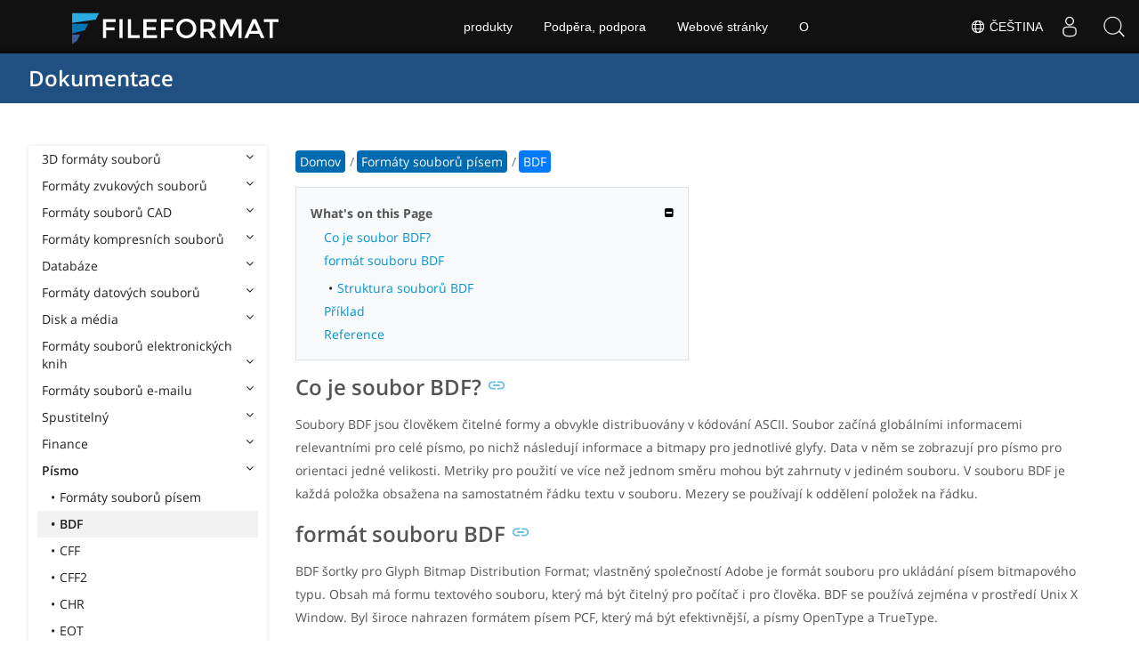

--- FILE ---
content_type: text/html
request_url: https://docs.fileformat.com/cs/font/bdf/
body_size: 21427
content:
<!doctype html><html class=no-js lang=cs><head><meta charset=utf-8><link rel=preload href=https://docs.fileformat.com/fonts/muli-latin-200.woff2 as=font type=font/woff2 crossorigin><link rel=preload href=https://docs.fileformat.com/fonts/muli-latin-400.woff2 as=font type=font/woff2 crossorigin><link rel=preload href=https://docs.fileformat.com/fonts/muli-latin-800.woff2 as=font type=font/woff2 crossorigin><meta http-equiv=x-ua-compatible content="IE=edge"><title>BDF - Formát distribuce bitmapy glyfů</title><meta name=description content="Další informace o formátu souborů BDF a rozhraních API, která mohou vytvářet a otevírat soubory BDF."><meta name=keywords content="soubor bdf,formát souboru bdf,co je soubor bdf,soubor,příklad bdf,přípona souboru bdf,přípona,formát"><meta name=viewport content="width=device-width,minimum-scale=1"><meta name=author content="Muhammad Umar"><link rel=canonical href=https://docs.fileformat.com/cs/font/bdf/><meta name=robots content="index, follow"><link rel=stylesheet href=/output/css/app.min.7a7f18a9964f83218a9edb46fd8c6c74cb6f6a018671711b3132c6680844fe2e.css integrity="sha256-en8YqZZPgyGKnttG/YxsdMtvagGGcXEbMTLGaAhE/i4=" crossorigin=anonymous><script type=text/javascript src=/output/js/app.175b405753a9c0ce86ab35944e9c4cc1a758a6873209cf5106600f6b2f5a59b6.js integrity="sha256-F1tAV1OpwM6GqzWUTpxMwadYpocyCc9RBmAPay9aWbY=" crossorigin=anonymous defer></script>
<script async defer src=/js/buttons.js></script>
<link rel=apple-touch-icon sizes=180x180 href=/apple-touch-icon.png><link rel=icon type=image/png href=/favicon-32x32.png sizes=32x32><link rel=icon type=image/png href=/favicon-16x16.png sizes=16x16><link rel=manifest href=/manifest.json><link rel=mask-icon href=/safari-pinned-tab.svg color=#0594cb><meta name=theme-color content="#ffffff"><meta property="og:title" content="BDF - Formát distribuce bitmapy glyfů"><meta property="og:description" content="Další informace o formátu souborů BDF a rozhraních API, která mohou vytvářet a otevírat soubory BDF."><meta property="og:type" content="article"><meta property="og:url" content="https://docs.fileformat.com/cs/font/bdf/"><meta property="article:published_time" content="2021-02-25T00:00:00+00:00"><meta property="article:modified_time" content="2021-02-25T00:00:00+00:00"><meta itemprop=name content="BDF - Formát distribuce bitmapy glyfů"><meta itemprop=description content="Další informace o formátu souborů BDF a rozhraních API, která mohou vytvářet a otevírat soubory BDF."><meta itemprop=datePublished content="2021-02-25T00:00:00+00:00"><meta itemprop=dateModified content="2021-02-25T00:00:00+00:00"><meta itemprop=wordCount content="257"><meta itemprop=keywords content="soubor bdf,formát souboru bdf,co je soubor bdf,soubor,příklad bdf,přípona souboru bdf,přípona,formát"><meta name=twitter:card content="summary_large_image"><meta name=twitter:image:src content="https://docs.fileformat.com/images/fileformat-card.png"><meta name=twitter:title content="BDF - Formát distribuce bitmapy glyfů"><meta name=twitter:description content="Další informace o formátu souborů BDF a rozhraních API, která mohou vytvářet a otevírat soubory BDF."><meta name=twitter:site content="@fileformatcom"><script async src="https://www.googletagmanager.com/gtag/js?id=G-4XXLLYN6B8"></script>
<script>window.dataLayer=window.dataLayer||[];function gtag(){dataLayer.push(arguments)}gtag("js",new Date),gtag("config","G-4XXLLYN6B8")</script><link href=https://cms.admin.containerize.com/templates/aspose/css/AsposePtyLtdMenu.css rel=stylesheet type=text/css><script src=/js/jquery-1.10.2.min.js></script>
<link rel=stylesheet href=https://cms.admin.containerize.com/templates/fileformat/css/fileformat.css?v1.22 type=text/css><meta name=google-adsense-account content="ca-pub-5946266927584579"><script async src="https://pagead2.googlesyndication.com/pagead/js/adsbygoogle.js?client=ca-pub-5946266927584579" crossorigin=anonymous></script></head><body class="ma0 sans-serif bg-primary-color-light"><div id=DynabicMenuInnerDiv></div><nav class="bg-primary-color-dark pv4 w-100" role=navigation><div class="center flex-ns flex-wrap items-center justify-start mw9"><h1 class="dim f3-sh lh-solid ml0-ns mr0 mr4-l mv0 pl3 pl4-ns"><a href=/cs/ class="link white">Dokumentace</a></h1><ul class="list ma0 pa0 dn dib-l"></ul></div></nav><main role=main class="content-with-sidebar min-vh-100 pb7 pb0-ns"><article class="w-100 ph4 pb5 pb6-ns pt1 mt4 pt3-ns"><button class="btn-showside mb-5"><i class="fa fa-bars"></i> Table of Contents</button><div class=flex-l><div class="order-0 w-20 dn db-l ss-bar"><nav role=navigation><div class=navheader>Table of Content <button class=btn-plain><i class="fa fa-times"></i></button></div><div class="db dib-ns"><form id=site-search-form role=search class=hide><fieldset class="bn ma0 pa0"><label class=clip for=search-input>Search</label>
<input disabled type=search id=search-input class="needs-js bg-left bn f5 input-reset lh-solid mt3 mt0-ns pl4 pv2 w5 white" placeholder="Search the Docs" name=search-input style="background:url(/images/icon-search.png)no-repeat 0 8px/16px 16px"></fieldset></form><fess:search></fess:search></div><ul class="list pa0 nl2"><li class="f5 w-100 hover-bg-light-gray hover-accent-color-light fw8"><a href=javascript:void(0) class="js-toggle dib w-100 link mid-gray hover-accent-color-light pl2 pr2 pv2" data-target=._3d>3D formáty souborů<i class="fa fa-angle-down"></i></a><ul class="_3d desktopmenu animated fadeIn list pl3 bg-light-gray dn"><li class="f6 fw4"><a href=/cs/3d/ class="db link hover-bg-gray hover-white pl3 pr2 pv2 black">3D formáty souborů</a></li><li class="f6 fw4"><a href=/cs/3d/3d2/ class="db link hover-bg-gray hover-white pl3 pr2 pv2 black">3D2</a></li><li class="f6 fw4"><a href=/cs/3d/3dm/ class="db link hover-bg-gray hover-white pl3 pr2 pv2 black">3DM</a></li><li class="f6 fw4"><a href=/cs/3d/3ds/ class="db link hover-bg-gray hover-white pl3 pr2 pv2 black">3DS</a></li><li class="f6 fw4"><a href=/cs/3d/3ds-to-dae/ class="db link hover-bg-gray hover-white pl3 pr2 pv2 black">3DS to DAE</a></li><li class="f6 fw4"><a href=/cs/3d/3ds-to-dwg/ class="db link hover-bg-gray hover-white pl3 pr2 pv2 black">3DS to DWG</a></li><li class="f6 fw4"><a href=/cs/3d/3ds-to-fbx/ class="db link hover-bg-gray hover-white pl3 pr2 pv2 black">3DS to FBX</a></li><li class="f6 fw4"><a href=/cs/3d/3ds-to-glb/ class="db link hover-bg-gray hover-white pl3 pr2 pv2 black">3DS to GLB</a></li><li class="f6 fw4"><a href=/cs/3d/3ds-to-gltf/ class="db link hover-bg-gray hover-white pl3 pr2 pv2 black">3DS to GLTF</a></li><li class="f6 fw4"><a href=/cs/3d/3ds-to-obj/ class="db link hover-bg-gray hover-white pl3 pr2 pv2 black">3DS to OBJ</a></li><li class="f6 fw4"><a href=/cs/3d/3ds-to-pdf/ class="db link hover-bg-gray hover-white pl3 pr2 pv2 black">3DS to PDF</a></li><li class="f6 fw4"><a href=/cs/3d/3ds-to-ply/ class="db link hover-bg-gray hover-white pl3 pr2 pv2 black">3DS to PLY</a></li><li class="f6 fw4"><a href=/cs/3d/3ds-to-stl/ class="db link hover-bg-gray hover-white pl3 pr2 pv2 black">3DS to STL</a></li><li class="f6 fw4"><a href=/cs/3d/3ds-to-usdz/ class="db link hover-bg-gray hover-white pl3 pr2 pv2 black">3DS to USDZ</a></li><li class="f6 fw4"><a href=/cs/3d/3mf/ class="db link hover-bg-gray hover-white pl3 pr2 pv2 black">3MF</a></li><li class="f6 fw4"><a href=/cs/3d/3mf-to-3ds/ class="db link hover-bg-gray hover-white pl3 pr2 pv2 black">3MF to 3DS</a></li><li class="f6 fw4"><a href=/cs/3d/3mf-to-dae/ class="db link hover-bg-gray hover-white pl3 pr2 pv2 black">3MF to DAE</a></li><li class="f6 fw4"><a href=/cs/3d/3mf-to-glb/ class="db link hover-bg-gray hover-white pl3 pr2 pv2 black">3MF to GLB</a></li><li class="f6 fw4"><a href=/cs/3d/3mf-to-html/ class="db link hover-bg-gray hover-white pl3 pr2 pv2 black">3MF to HTML</a></li><li class="f6 fw4"><a href=/cs/3d/3mf-to-obj/ class="db link hover-bg-gray hover-white pl3 pr2 pv2 black">3MF to OBJ</a></li><li class="f6 fw4"><a href=/cs/3d/3mf-to-stl/ class="db link hover-bg-gray hover-white pl3 pr2 pv2 black">3MF to STL</a></li><li class="f6 fw4"><a href=/cs/3d/3mf-to-u3d/ class="db link hover-bg-gray hover-white pl3 pr2 pv2 black">3MF to U3D</a></li><li class="f6 fw4"><a href=/cs/3d/amf/ class="db link hover-bg-gray hover-white pl3 pr2 pv2 black">AMF</a></li><li class="f6 fw4"><a href=/cs/3d/ase/ class="db link hover-bg-gray hover-white pl3 pr2 pv2 black">ASE</a></li><li class="f6 fw4"><a href=/cs/3d/b3d/ class="db link hover-bg-gray hover-white pl3 pr2 pv2 black">B3D</a></li><li class="f6 fw4"><a href=/cs/3d/blend/ class="db link hover-bg-gray hover-white pl3 pr2 pv2 black">BLEND</a></li><li class="f6 fw4"><a href=/cs/3d/c4d/ class="db link hover-bg-gray hover-white pl3 pr2 pv2 black">C4D</a></li><li class="f6 fw4"><a href=/cs/3d/caf-cal3d/ class="db link hover-bg-gray hover-white pl3 pr2 pv2 black">CAF Cal3D</a></li><li class="f6 fw4"><a href=/cs/3d/chr-3ds/ class="db link hover-bg-gray hover-white pl3 pr2 pv2 black">CHR 3ds</a></li><li class="f6 fw4"><a href=/cs/3d/chr-cryengine/ class="db link hover-bg-gray hover-white pl3 pr2 pv2 black">CHR CryENGINE</a></li><li class="f6 fw4"><a href=/cs/3d/dae/ class="db link hover-bg-gray hover-white pl3 pr2 pv2 black">DAE</a></li><li class="f6 fw4"><a href=/cs/3d/dbm/ class="db link hover-bg-gray hover-white pl3 pr2 pv2 black">DBM</a></li><li class="f6 fw4"><a href=/cs/3d/drc/ class="db link hover-bg-gray hover-white pl3 pr2 pv2 black">DRC</a></li><li class="f6 fw4"><a href=/cs/3d/e57/ class="db link hover-bg-gray hover-white pl3 pr2 pv2 black">E57</a></li><li class="f6 fw4"><a href=/cs/3d/f3d/ class="db link hover-bg-gray hover-white pl3 pr2 pv2 black">F3D</a></li><li class="f6 fw4"><a href=/cs/3d/fbx/ class="db link hover-bg-gray hover-white pl3 pr2 pv2 black">FBX</a></li><li class="f6 fw4"><a href=/cs/3d/fbx-to-3ds/ class="db link hover-bg-gray hover-white pl3 pr2 pv2 black">FBX to 3DS</a></li><li class="f6 fw4"><a href=/cs/3d/fbx-to-dae/ class="db link hover-bg-gray hover-white pl3 pr2 pv2 black">FBX to DAE</a></li><li class="f6 fw4"><a href=/cs/3d/fbx-to-dwg/ class="db link hover-bg-gray hover-white pl3 pr2 pv2 black">FBX to DWG</a></li><li class="f6 fw4"><a href=/cs/3d/fbx-to-glb/ class="db link hover-bg-gray hover-white pl3 pr2 pv2 black">FBX to GLB</a></li><li class="f6 fw4"><a href=/cs/3d/fbx-to-gltf/ class="db link hover-bg-gray hover-white pl3 pr2 pv2 black">FBX to GLTF</a></li><li class="f6 fw4"><a href=/cs/3d/fbx-to-obj/ class="db link hover-bg-gray hover-white pl3 pr2 pv2 black">FBX to OBJ</a></li><li class="f6 fw4"><a href=/cs/3d/fbx-to-ply/ class="db link hover-bg-gray hover-white pl3 pr2 pv2 black">FBX to PLY</a></li><li class="f6 fw4"><a href=/cs/3d/fbx-to-stl/ class="db link hover-bg-gray hover-white pl3 pr2 pv2 black">FBX to STL</a></li><li class="f6 fw4"><a href=/cs/3d/fbx-to-usdz/ class="db link hover-bg-gray hover-white pl3 pr2 pv2 black">FBX to USDZ</a></li><li class="f6 fw4"><a href=/cs/3d/fbx-to-xlsx/ class="db link hover-bg-gray hover-white pl3 pr2 pv2 black">FBX to XLSX</a></li><li class="f6 fw4"><a href=/cs/3d/glb/ class="db link hover-bg-gray hover-white pl3 pr2 pv2 black">GLB</a></li><li class="f6 fw4"><a href=/cs/3d/glb-to-3ds/ class="db link hover-bg-gray hover-white pl3 pr2 pv2 black">GLB to 3DS</a></li><li class="f6 fw4"><a href=/cs/3d/glb-to-dae/ class="db link hover-bg-gray hover-white pl3 pr2 pv2 black">GLB to DAE</a></li><li class="f6 fw4"><a href=/cs/3d/glb-to-fbx/ class="db link hover-bg-gray hover-white pl3 pr2 pv2 black">GLB to FBX</a></li><li class="f6 fw4"><a href=/cs/3d/glb-to-gltf/ class="db link hover-bg-gray hover-white pl3 pr2 pv2 black">GLB to GLTF</a></li><li class="f6 fw4"><a href=/cs/3d/glb-to-html/ class="db link hover-bg-gray hover-white pl3 pr2 pv2 black">GLB to HTML</a></li><li class="f6 fw4"><a href=/cs/3d/glb-to-obj/ class="db link hover-bg-gray hover-white pl3 pr2 pv2 black">GLB to OBJ</a></li><li class="f6 fw4"><a href=/cs/3d/glb-to-pdf/ class="db link hover-bg-gray hover-white pl3 pr2 pv2 black">GLB to PDF</a></li><li class="f6 fw4"><a href=/cs/3d/glb-to-stl/ class="db link hover-bg-gray hover-white pl3 pr2 pv2 black">GLB to STL</a></li><li class="f6 fw4"><a href=/cs/3d/glb-to-usdz/ class="db link hover-bg-gray hover-white pl3 pr2 pv2 black">GLB to USDZ</a></li><li class="f6 fw4"><a href=/cs/3d/gltf/ class="db link hover-bg-gray hover-white pl3 pr2 pv2 black">GLTF</a></li><li class="f6 fw4"><a href=/cs/3d/ipt/ class="db link hover-bg-gray hover-white pl3 pr2 pv2 black">IPT</a></li><li class="f6 fw4"><a href=/cs/3d/jt/ class="db link hover-bg-gray hover-white pl3 pr2 pv2 black">JT</a></li><li class="f6 fw4"><a href=/cs/3d/ma/ class="db link hover-bg-gray hover-white pl3 pr2 pv2 black">MA</a></li><li class="f6 fw4"><a href=/cs/3d/max/ class="db link hover-bg-gray hover-white pl3 pr2 pv2 black">MAX</a></li><li class="f6 fw4"><a href=/cs/3d/mb/ class="db link hover-bg-gray hover-white pl3 pr2 pv2 black">MB</a></li><li class="f6 fw4"><a href=/cs/3d/mp/ class="db link hover-bg-gray hover-white pl3 pr2 pv2 black">MP</a></li><li class="f6 fw4"><a href=/cs/3d/mtl/ class="db link hover-bg-gray hover-white pl3 pr2 pv2 black">MTL</a></li><li class="f6 fw4"><a href=/cs/3d/obj/ class="db link hover-bg-gray hover-white pl3 pr2 pv2 black">OBJ</a></li><li class="f6 fw4"><a href=/cs/3d/ply/ class="db link hover-bg-gray hover-white pl3 pr2 pv2 black">PLY</a></li><li class="f6 fw4"><a href=/cs/3d/pov/ class="db link hover-bg-gray hover-white pl3 pr2 pv2 black">POV</a></li><li class="f6 fw4"><a href=/cs/3d/prc/ class="db link hover-bg-gray hover-white pl3 pr2 pv2 black">PRC</a></li><li class="f6 fw4"><a href=/cs/3d/rvm/ class="db link hover-bg-gray hover-white pl3 pr2 pv2 black">RVM</a></li><li class="f6 fw4"><a href=/cs/3d/step/ class="db link hover-bg-gray hover-white pl3 pr2 pv2 black">STEP</a></li><li class="f6 fw4"><a href=/cs/3d/stp/ class="db link hover-bg-gray hover-white pl3 pr2 pv2 black">STP</a></li><li class="f6 fw4"><a href=/cs/3d/u3d/ class="db link hover-bg-gray hover-white pl3 pr2 pv2 black">U3D</a></li><li class="f6 fw4"><a href=/cs/3d/usd/ class="db link hover-bg-gray hover-white pl3 pr2 pv2 black">USD</a></li><li class="f6 fw4"><a href=/cs/3d/usdz/ class="db link hover-bg-gray hover-white pl3 pr2 pv2 black">USDZ</a></li><li class="f6 fw4"><a href=/cs/3d/vrml/ class="db link hover-bg-gray hover-white pl3 pr2 pv2 black">VRML</a></li><li class="f6 fw4"><a href=/cs/3d/x/ class="db link hover-bg-gray hover-white pl3 pr2 pv2 black">X</a></li><li class="f6 fw4"><a href=/cs/3d/x3d/ class="db link hover-bg-gray hover-white pl3 pr2 pv2 black">X3D</a></li></ul></li><li class="f5 w-100 hover-bg-light-gray hover-accent-color-light fw8"><a href=javascript:void(0) class="js-toggle dib w-100 link mid-gray hover-accent-color-light pl2 pr2 pv2" data-target=._audio>Formáty zvukových souborů<i class="fa fa-angle-down"></i></a><ul class="_audio desktopmenu animated fadeIn list pl3 bg-light-gray dn"><li class="f6 fw4"><a href=/cs/audio/ class="db link hover-bg-gray hover-white pl3 pr2 pv2 black">Formáty zvukových souborů</a></li><li class="f6 fw4"><a href=/cs/audio/8svx/ class="db link hover-bg-gray hover-white pl3 pr2 pv2 black">8SVX</a></li><li class="f6 fw4"><a href=/cs/audio/aa/ class="db link hover-bg-gray hover-white pl3 pr2 pv2 black">AA</a></li><li class="f6 fw4"><a href=/cs/audio/aac/ class="db link hover-bg-gray hover-white pl3 pr2 pv2 black">AAC</a></li><li class="f6 fw4"><a href=/cs/audio/aax/ class="db link hover-bg-gray hover-white pl3 pr2 pv2 black">AAX</a></li><li class="f6 fw4"><a href=/cs/audio/ac3/ class="db link hover-bg-gray hover-white pl3 pr2 pv2 black">AC3</a></li><li class="f6 fw4"><a href=/cs/audio/act/ class="db link hover-bg-gray hover-white pl3 pr2 pv2 black">ACT</a></li><li class="f6 fw4"><a href=/cs/audio/aif/ class="db link hover-bg-gray hover-white pl3 pr2 pv2 black">AIF</a></li><li class="f6 fw4"><a href=/cs/audio/aiff/ class="db link hover-bg-gray hover-white pl3 pr2 pv2 black">AIFF</a></li><li class="f6 fw4"><a href=/cs/audio/alac/ class="db link hover-bg-gray hover-white pl3 pr2 pv2 black">ALAC</a></li><li class="f6 fw4"><a href=/cs/audio/amr/ class="db link hover-bg-gray hover-white pl3 pr2 pv2 black">AMR</a></li><li class="f6 fw4"><a href=/cs/audio/ape/ class="db link hover-bg-gray hover-white pl3 pr2 pv2 black">APE</a></li><li class="f6 fw4"><a href=/cs/audio/caf/ class="db link hover-bg-gray hover-white pl3 pr2 pv2 black">CAF</a></li><li class="f6 fw4"><a href=/cs/audio/cda/ class="db link hover-bg-gray hover-white pl3 pr2 pv2 black">CDA</a></li><li class="f6 fw4"><a href=/cs/audio/cdr/ class="db link hover-bg-gray hover-white pl3 pr2 pv2 black">CDR</a></li><li class="f6 fw4"><a href=/cs/audio/dss/ class="db link hover-bg-gray hover-white pl3 pr2 pv2 black">DSS</a></li><li class="f6 fw4"><a href=/cs/audio/ec3/ class="db link hover-bg-gray hover-white pl3 pr2 pv2 black">EC3</a></li><li class="f6 fw4"><a href=/cs/audio/efs/ class="db link hover-bg-gray hover-white pl3 pr2 pv2 black">EFS</a></li><li class="f6 fw4"><a href=/cs/audio/enc/ class="db link hover-bg-gray hover-white pl3 pr2 pv2 black">ENC</a></li><li class="f6 fw4"><a href=/cs/audio/flac/ class="db link hover-bg-gray hover-white pl3 pr2 pv2 black">FLAC</a></li><li class="f6 fw4"><a href=/cs/audio/flp/ class="db link hover-bg-gray hover-white pl3 pr2 pv2 black">FLP</a></li><li class="f6 fw4"><a href=/cs/audio/gp/ class="db link hover-bg-gray hover-white pl3 pr2 pv2 black">GP</a></li><li class="f6 fw4"><a href=/cs/audio/gsm/ class="db link hover-bg-gray hover-white pl3 pr2 pv2 black">GSM</a></li><li class="f6 fw4"><a href=/cs/audio/it/ class="db link hover-bg-gray hover-white pl3 pr2 pv2 black">IT</a></li><li class="f6 fw4"><a href=/cs/audio/m3u/ class="db link hover-bg-gray hover-white pl3 pr2 pv2 black">M3U</a></li><li class="f6 fw4"><a href=/cs/audio/m3u8/ class="db link hover-bg-gray hover-white pl3 pr2 pv2 black">M3U8</a></li><li class="f6 fw4"><a href=/cs/audio/m4a/ class="db link hover-bg-gray hover-white pl3 pr2 pv2 black">M4A</a></li><li class="f6 fw4"><a href=/cs/audio/m4b/ class="db link hover-bg-gray hover-white pl3 pr2 pv2 black">M4B</a></li><li class="f6 fw4"><a href=/cs/audio/m4p/ class="db link hover-bg-gray hover-white pl3 pr2 pv2 black">M4P</a></li><li class="f6 fw4"><a href=/cs/audio/m4r/ class="db link hover-bg-gray hover-white pl3 pr2 pv2 black">M4R</a></li><li class="f6 fw4"><a href=/cs/audio/mid/ class="db link hover-bg-gray hover-white pl3 pr2 pv2 black">MID</a></li><li class="f6 fw4"><a href=/cs/audio/mka/ class="db link hover-bg-gray hover-white pl3 pr2 pv2 black">MKA</a></li><li class="f6 fw4"><a href=/cs/audio/mmf/ class="db link hover-bg-gray hover-white pl3 pr2 pv2 black">MMF</a></li><li class="f6 fw4"><a href=/cs/audio/mod/ class="db link hover-bg-gray hover-white pl3 pr2 pv2 black">MOD</a></li><li class="f6 fw4"><a href=/cs/audio/mp2/ class="db link hover-bg-gray hover-white pl3 pr2 pv2 black">MP2</a></li><li class="f6 fw4"><a href=/cs/audio/mp3/ class="db link hover-bg-gray hover-white pl3 pr2 pv2 black">MP3</a></li><li class="f6 fw4"><a href=/cs/audio/mpc/ class="db link hover-bg-gray hover-white pl3 pr2 pv2 black">MPC</a></li><li class="f6 fw4"><a href=/cs/audio/mscz/ class="db link hover-bg-gray hover-white pl3 pr2 pv2 black">MSCZ</a></li><li class="f6 fw4"><a href=/cs/audio/mtm/ class="db link hover-bg-gray hover-white pl3 pr2 pv2 black">MTM</a></li><li class="f6 fw4"><a href=/cs/audio/mui/ class="db link hover-bg-gray hover-white pl3 pr2 pv2 black">MUI</a></li><li class="f6 fw4"><a href=/cs/audio/musx/ class="db link hover-bg-gray hover-white pl3 pr2 pv2 black">MUSX</a></li><li class="f6 fw4"><a href=/cs/audio/mxl/ class="db link hover-bg-gray hover-white pl3 pr2 pv2 black">MXL</a></li><li class="f6 fw4"><a href=/cs/audio/nsa/ class="db link hover-bg-gray hover-white pl3 pr2 pv2 black">NSA</a></li><li class="f6 fw4"><a href=/cs/audio/ogg/ class="db link hover-bg-gray hover-white pl3 pr2 pv2 black">OGG</a></li><li class="f6 fw4"><a href=/cs/audio/opus/ class="db link hover-bg-gray hover-white pl3 pr2 pv2 black">OPUS</a></li><li class="f6 fw4"><a href=/cs/audio/ra/ class="db link hover-bg-gray hover-white pl3 pr2 pv2 black">RA</a></li><li class="f6 fw4"><a href=/cs/audio/rf64/ class="db link hover-bg-gray hover-white pl3 pr2 pv2 black">RF64</a></li><li class="f6 fw4"><a href=/cs/audio/rip/ class="db link hover-bg-gray hover-white pl3 pr2 pv2 black">RIP</a></li><li class="f6 fw4"><a href=/cs/audio/sdt/ class="db link hover-bg-gray hover-white pl3 pr2 pv2 black">SDT</a></li><li class="f6 fw4"><a href=/cs/audio/sf2/ class="db link hover-bg-gray hover-white pl3 pr2 pv2 black">SF2</a></li><li class="f6 fw4"><a href=/cs/audio/stap/ class="db link hover-bg-gray hover-white pl3 pr2 pv2 black">STAP</a></li><li class="f6 fw4"><a href=/cs/audio/sty/ class="db link hover-bg-gray hover-white pl3 pr2 pv2 black">STY</a></li><li class="f6 fw4"><a href=/cs/audio/tg/ class="db link hover-bg-gray hover-white pl3 pr2 pv2 black">TG</a></li><li class="f6 fw4"><a href=/cs/audio/voc/ class="db link hover-bg-gray hover-white pl3 pr2 pv2 black">VOC</a></li><li class="f6 fw4"><a href=/cs/audio/vox/ class="db link hover-bg-gray hover-white pl3 pr2 pv2 black">VOX</a></li><li class="f6 fw4"><a href=/cs/audio/vqf/ class="db link hover-bg-gray hover-white pl3 pr2 pv2 black">VQF</a></li><li class="f6 fw4"><a href=/cs/audio/wav/ class="db link hover-bg-gray hover-white pl3 pr2 pv2 black">WAV</a></li><li class="f6 fw4"><a href=/cs/audio/weba/ class="db link hover-bg-gray hover-white pl3 pr2 pv2 black">WEBA</a></li><li class="f6 fw4"><a href=/cs/audio/wfp/ class="db link hover-bg-gray hover-white pl3 pr2 pv2 black">WFP</a></li><li class="f6 fw4"><a href=/cs/audio/wma/ class="db link hover-bg-gray hover-white pl3 pr2 pv2 black">WMA</a></li><li class="f6 fw4"><a href=/cs/audio/wpl/ class="db link hover-bg-gray hover-white pl3 pr2 pv2 black">WPL</a></li><li class="f6 fw4"><a href=/cs/audio/wproj/ class="db link hover-bg-gray hover-white pl3 pr2 pv2 black">WPROJ</a></li><li class="f6 fw4"><a href=/cs/audio/wv/ class="db link hover-bg-gray hover-white pl3 pr2 pv2 black">WV</a></li></ul></li><li class="f5 w-100 hover-bg-light-gray hover-accent-color-light fw8"><a href=javascript:void(0) class="js-toggle dib w-100 link mid-gray hover-accent-color-light pl2 pr2 pv2" data-target=._cad>Formáty souborů CAD<i class="fa fa-angle-down"></i></a><ul class="_cad desktopmenu animated fadeIn list pl3 bg-light-gray dn"><li class="f6 fw4"><a href=/cs/cad/ class="db link hover-bg-gray hover-white pl3 pr2 pv2 black">Formáty souborů CAD</a></li><li class="f6 fw4"><a href=/cs/cad/afs/ class="db link hover-bg-gray hover-white pl3 pr2 pv2 black">AFS</a></li><li class="f6 fw4"><a href=/cs/cad/art/ class="db link hover-bg-gray hover-white pl3 pr2 pv2 black">ART</a></li><li class="f6 fw4"><a href=/cs/cad/asc/ class="db link hover-bg-gray hover-white pl3 pr2 pv2 black">ASC</a></li><li class="f6 fw4"><a href=/cs/cad/asm/ class="db link hover-bg-gray hover-white pl3 pr2 pv2 black">ASM</a></li><li class="f6 fw4"><a href=/cs/cad/axm/ class="db link hover-bg-gray hover-white pl3 pr2 pv2 black">AXM</a></li><li class="f6 fw4"><a href=/cs/cad/bdc/ class="db link hover-bg-gray hover-white pl3 pr2 pv2 black">BDC</a></li><li class="f6 fw4"><a href=/cs/cad/catpart/ class="db link hover-bg-gray hover-white pl3 pr2 pv2 black">CATPART</a></li><li class="f6 fw4"><a href=/cs/cad/cf2/ class="db link hover-bg-gray hover-white pl3 pr2 pv2 black">CF2</a></li><li class="f6 fw4"><a href=/cs/cad/cir/ class="db link hover-bg-gray hover-white pl3 pr2 pv2 black">CIR</a></li><li class="f6 fw4"><a href=/cs/cad/cpa/ class="db link hover-bg-gray hover-white pl3 pr2 pv2 black">CPA</a></li><li class="f6 fw4"><a href=/cs/cad/dc3/ class="db link hover-bg-gray hover-white pl3 pr2 pv2 black">DC3</a></li><li class="f6 fw4"><a href=/cs/cad/dgn/ class="db link hover-bg-gray hover-white pl3 pr2 pv2 black">DGN</a></li><li class="f6 fw4"><a href=/cs/cad/dst/ class="db link hover-bg-gray hover-white pl3 pr2 pv2 black">DST</a></li><li class="f6 fw4"><a href=/cs/cad/dwf/ class="db link hover-bg-gray hover-white pl3 pr2 pv2 black">DWF</a></li><li class="f6 fw4"><a href=/cs/cad/dwfx/ class="db link hover-bg-gray hover-white pl3 pr2 pv2 black">DWFX</a></li><li class="f6 fw4"><a href=/cs/cad/dwg/ class="db link hover-bg-gray hover-white pl3 pr2 pv2 black">DWG</a></li><li class="f6 fw4"><a href=/cs/cad/dwt/ class="db link hover-bg-gray hover-white pl3 pr2 pv2 black">DWT</a></li><li class="f6 fw4"><a href=/cs/cad/dxb/ class="db link hover-bg-gray hover-white pl3 pr2 pv2 black">DXB</a></li><li class="f6 fw4"><a href=/cs/cad/dxf/ class="db link hover-bg-gray hover-white pl3 pr2 pv2 black">DXF</a></li><li class="f6 fw4"><a href=/cs/cad/fzp/ class="db link hover-bg-gray hover-white pl3 pr2 pv2 black">FZP</a></li><li class="f6 fw4"><a href=/cs/cad/fzz/ class="db link hover-bg-gray hover-white pl3 pr2 pv2 black">FZZ</a></li><li class="f6 fw4"><a href=/cs/cad/gcode/ class="db link hover-bg-gray hover-white pl3 pr2 pv2 black">GCODE</a></li><li class="f6 fw4"><a href=/cs/cad/hpgl/ class="db link hover-bg-gray hover-white pl3 pr2 pv2 black">HPGL</a></li><li class="f6 fw4"><a href=/cs/cad/iba/ class="db link hover-bg-gray hover-white pl3 pr2 pv2 black">IBA</a></li><li class="f6 fw4"><a href=/cs/cad/ifc/ class="db link hover-bg-gray hover-white pl3 pr2 pv2 black">IFC</a></li><li class="f6 fw4"><a href=/cs/cad/iges/ class="db link hover-bg-gray hover-white pl3 pr2 pv2 black">IGES</a></li><li class="f6 fw4"><a href=/cs/cad/igs/ class="db link hover-bg-gray hover-white pl3 pr2 pv2 black">IGS</a></li><li class="f6 fw4"><a href=/cs/cad/jvsg/ class="db link hover-bg-gray hover-white pl3 pr2 pv2 black">JVSG</a></li><li class="f6 fw4"><a href=/cs/cad/nc/ class="db link hover-bg-gray hover-white pl3 pr2 pv2 black">NC</a></li><li class="f6 fw4"><a href=/cs/cad/nwc/ class="db link hover-bg-gray hover-white pl3 pr2 pv2 black">NWC</a></li><li class="f6 fw4"><a href=/cs/cad/nwd/ class="db link hover-bg-gray hover-white pl3 pr2 pv2 black">NWD</a></li><li class="f6 fw4"><a href=/cs/cad/nwf/ class="db link hover-bg-gray hover-white pl3 pr2 pv2 black">NWF</a></li><li class="f6 fw4"><a href=/cs/cad/opt/ class="db link hover-bg-gray hover-white pl3 pr2 pv2 black">OPT</a></li><li class="f6 fw4"><a href=/cs/cad/par/ class="db link hover-bg-gray hover-white pl3 pr2 pv2 black">PAR</a></li><li class="f6 fw4"><a href=/cs/cad/pat/ class="db link hover-bg-gray hover-white pl3 pr2 pv2 black">PAT</a></li><li class="f6 fw4"><a href=/cs/cad/pc3/ class="db link hover-bg-gray hover-white pl3 pr2 pv2 black">PC3</a></li><li class="f6 fw4"><a href=/cs/cad/phj/ class="db link hover-bg-gray hover-white pl3 pr2 pv2 black">PHJ</a></li><li class="f6 fw4"><a href=/cs/cad/plt/ class="db link hover-bg-gray hover-white pl3 pr2 pv2 black">PLT</a></li><li class="f6 fw4"><a href=/cs/cad/prt-creo/ class="db link hover-bg-gray hover-white pl3 pr2 pv2 black">PRT</a></li><li class="f6 fw4"><a href=/cs/cad/prt-cadkey/ class="db link hover-bg-gray hover-white pl3 pr2 pv2 black">PRT CADKEY</a></li><li class="f6 fw4"><a href=/cs/cad/psm/ class="db link hover-bg-gray hover-white pl3 pr2 pv2 black">PSM</a></li><li class="f6 fw4"><a href=/cs/cad/pss/ class="db link hover-bg-gray hover-white pl3 pr2 pv2 black">PSS</a></li><li class="f6 fw4"><a href=/cs/cad/rfa/ class="db link hover-bg-gray hover-white pl3 pr2 pv2 black">RFA</a></li><li class="f6 fw4"><a href=/cs/cad/rft/ class="db link hover-bg-gray hover-white pl3 pr2 pv2 black">RFT</a></li><li class="f6 fw4"><a href=/cs/cad/rml/ class="db link hover-bg-gray hover-white pl3 pr2 pv2 black">RML</a></li><li class="f6 fw4"><a href=/cs/cad/rvt/ class="db link hover-bg-gray hover-white pl3 pr2 pv2 black">RVT</a></li><li class="f6 fw4"><a href=/cs/cad/sldprt/ class="db link hover-bg-gray hover-white pl3 pr2 pv2 black">SLDPRT</a></li><li class="f6 fw4"><a href=/cs/cad/stl/ class="db link hover-bg-gray hover-white pl3 pr2 pv2 black">STL</a></li></ul></li><li class="f5 w-100 hover-bg-light-gray hover-accent-color-light fw8 mb1 bb b--moon-gray"><a href=javascript:void(0) class="js-toggle dib w-100 link mid-gray hover-accent-color-light pl2 pr2 pv2" data-target=._compression>Formáty kompresních souborů<i class="fa fa-angle-down"></i></a><ul class="_compression desktopmenu animated fadeIn list pl3 bg-light-gray dn"><li class="f6 fw4"><a href=/cs/compression/ class="db link hover-bg-gray hover-white pl3 pr2 pv2 black">Formáty kompresních souborů</a></li><li class="f6 fw4"><a href=/cs/compression/7z/ class="db link hover-bg-gray hover-white pl3 pr2 pv2 black">7Z</a></li><li class="f6 fw4"><a href=/cs/compression/ace/ class="db link hover-bg-gray hover-white pl3 pr2 pv2 black">ACE</a></li><li class="f6 fw4"><a href=/cs/compression/alz/ class="db link hover-bg-gray hover-white pl3 pr2 pv2 black">ALZ</a></li><li class="f6 fw4"><a href=/cs/compression/apk/ class="db link hover-bg-gray hover-white pl3 pr2 pv2 black">APK</a></li><li class="f6 fw4"><a href=/cs/compression/apz/ class="db link hover-bg-gray hover-white pl3 pr2 pv2 black">APZ</a></li><li class="f6 fw4"><a href=/cs/compression/arc/ class="db link hover-bg-gray hover-white pl3 pr2 pv2 black">ARC</a></li><li class="f6 fw4"><a href=/cs/compression/arj/ class="db link hover-bg-gray hover-white pl3 pr2 pv2 black">ARJ</a></li><li class="f6 fw4"><a href=/cs/compression/b1/ class="db link hover-bg-gray hover-white pl3 pr2 pv2 black">B1</a></li><li class="f6 fw4"><a href=/cs/compression/b6z/ class="db link hover-bg-gray hover-white pl3 pr2 pv2 black">B6Z</a></li><li class="f6 fw4"><a href=/cs/compression/bin/ class="db link hover-bg-gray hover-white pl3 pr2 pv2 black">BIN</a></li><li class="f6 fw4"><a href=/cs/compression/bkf/ class="db link hover-bg-gray hover-white pl3 pr2 pv2 black">BKF</a></li><li class="f6 fw4"><a href=/cs/compression/bndl/ class="db link hover-bg-gray hover-white pl3 pr2 pv2 black">BNDL</a></li><li class="f6 fw4"><a href=/cs/compression/bz2/ class="db link hover-bg-gray hover-white pl3 pr2 pv2 black">BZ2</a></li><li class="f6 fw4"><a href=/cs/compression/cb7/ class="db link hover-bg-gray hover-white pl3 pr2 pv2 black">CB7</a></li><li class="f6 fw4"><a href=/cs/compression/cba/ class="db link hover-bg-gray hover-white pl3 pr2 pv2 black">CBA</a></li><li class="f6 fw4"><a href=/cs/compression/cit/ class="db link hover-bg-gray hover-white pl3 pr2 pv2 black">CIT</a></li><li class="f6 fw4"><a href=/cs/compression/cpio/ class="db link hover-bg-gray hover-white pl3 pr2 pv2 black">CPIO</a></li><li class="f6 fw4"><a href=/cs/compression/cxarchive/ class="db link hover-bg-gray hover-white pl3 pr2 pv2 black">CXARCHIVE</a></li><li class="f6 fw4"><a href=/cs/compression/daa/ class="db link hover-bg-gray hover-white pl3 pr2 pv2 black">DAA</a></li><li class="f6 fw4"><a href=/cs/compression/dar/ class="db link hover-bg-gray hover-white pl3 pr2 pv2 black">DAR</a></li><li class="f6 fw4"><a href=/cs/compression/deb/ class="db link hover-bg-gray hover-white pl3 pr2 pv2 black">DEB</a></li><li class="f6 fw4"><a href=/cs/compression/dmg/ class="db link hover-bg-gray hover-white pl3 pr2 pv2 black">DMG</a></li><li class="f6 fw4"><a href=/cs/compression/dz/ class="db link hover-bg-gray hover-white pl3 pr2 pv2 black">DZ</a></li><li class="f6 fw4"><a href=/cs/compression/ecs/ class="db link hover-bg-gray hover-white pl3 pr2 pv2 black">ECS</a></li><li class="f6 fw4"><a href=/cs/compression/fzpz/ class="db link hover-bg-gray hover-white pl3 pr2 pv2 black">FZPZ</a></li><li class="f6 fw4"><a href=/cs/compression/gz/ class="db link hover-bg-gray hover-white pl3 pr2 pv2 black">GZ</a></li><li class="f6 fw4"><a href=/cs/compression/gzip/ class="db link hover-bg-gray hover-white pl3 pr2 pv2 black">GZIP</a></li><li class="f6 fw4"><a href=/cs/compression/ice/ class="db link hover-bg-gray hover-white pl3 pr2 pv2 black">ICE</a></li><li class="f6 fw4"><a href=/cs/compression/iso/ class="db link hover-bg-gray hover-white pl3 pr2 pv2 black">ISO</a></li><li class="f6 fw4"><a href=/cs/compression/kgb/ class="db link hover-bg-gray hover-white pl3 pr2 pv2 black">KGB</a></li><li class="f6 fw4"><a href=/cs/compression/lbr/ class="db link hover-bg-gray hover-white pl3 pr2 pv2 black">LBR</a></li><li class="f6 fw4"><a href=/cs/compression/lqr/ class="db link hover-bg-gray hover-white pl3 pr2 pv2 black">LQR</a></li><li class="f6 fw4"><a href=/cs/compression/lz/ class="db link hover-bg-gray hover-white pl3 pr2 pv2 black">LZ</a></li><li class="f6 fw4"><a href=/cs/compression/lz4/ class="db link hover-bg-gray hover-white pl3 pr2 pv2 black">LZ4</a></li><li class="f6 fw4"><a href=/cs/compression/lzh/ class="db link hover-bg-gray hover-white pl3 pr2 pv2 black">LZH</a></li><li class="f6 fw4"><a href=/cs/compression/lzma/ class="db link hover-bg-gray hover-white pl3 pr2 pv2 black">LZMA</a></li><li class="f6 fw4"><a href=/cs/compression/lzo/ class="db link hover-bg-gray hover-white pl3 pr2 pv2 black">LZO</a></li><li class="f6 fw4"><a href=/cs/compression/lzx/ class="db link hover-bg-gray hover-white pl3 pr2 pv2 black">LZX</a></li><li class="f6 fw4"><a href=/cs/compression/mbw/ class="db link hover-bg-gray hover-white pl3 pr2 pv2 black">MBW</a></li><li class="f6 fw4"><a href=/cs/compression/mint/ class="db link hover-bg-gray hover-white pl3 pr2 pv2 black">MINT</a></li><li class="f6 fw4"><a href=/cs/compression/mpkg/ class="db link hover-bg-gray hover-white pl3 pr2 pv2 black">MPKG</a></li><li class="f6 fw4"><a href=/cs/compression/mpq/ class="db link hover-bg-gray hover-white pl3 pr2 pv2 black">MPQ</a></li><li class="f6 fw4"><a href=/cs/compression/npk/ class="db link hover-bg-gray hover-white pl3 pr2 pv2 black">NPK</a></li><li class="f6 fw4"><a href=/cs/compression/oar/ class="db link hover-bg-gray hover-white pl3 pr2 pv2 black">OAR</a></li><li class="f6 fw4"><a href=/cs/compression/p7z/ class="db link hover-bg-gray hover-white pl3 pr2 pv2 black">P7Z</a></li><li class="f6 fw4"><a href=/cs/compression/pages/ class="db link hover-bg-gray hover-white pl3 pr2 pv2 black">PAGES</a></li><li class="f6 fw4"><a href=/cs/compression/par/ class="db link hover-bg-gray hover-white pl3 pr2 pv2 black">PAR</a></li><li class="f6 fw4"><a href=/cs/compression/pea/ class="db link hover-bg-gray hover-white pl3 pr2 pv2 black">PEA</a></li><li class="f6 fw4"><a href=/cs/compression/pet/ class="db link hover-bg-gray hover-white pl3 pr2 pv2 black">PET</a></li><li class="f6 fw4"><a href=/cs/compression/pf/ class="db link hover-bg-gray hover-white pl3 pr2 pv2 black">PF</a></li><li class="f6 fw4"><a href=/cs/compression/pkg/ class="db link hover-bg-gray hover-white pl3 pr2 pv2 black">PKG</a></li><li class="f6 fw4"><a href=/cs/compression/ptk/ class="db link hover-bg-gray hover-white pl3 pr2 pv2 black">PTK</a></li><li class="f6 fw4"><a href=/cs/compression/pup/ class="db link hover-bg-gray hover-white pl3 pr2 pv2 black">PUP</a></li><li class="f6 fw4"><a href=/cs/compression/pwa/ class="db link hover-bg-gray hover-white pl3 pr2 pv2 black">PWA</a></li><li class="f6 fw4"><a href=/cs/compression/pzz/ class="db link hover-bg-gray hover-white pl3 pr2 pv2 black">PZZ</a></li><li class="f6 fw4"><a href=/cs/compression/r2/ class="db link hover-bg-gray hover-white pl3 pr2 pv2 black">R2</a></li><li class="f6 fw4"><a href=/cs/compression/rar/ class="db link hover-bg-gray hover-white pl3 pr2 pv2 black">RAR</a></li><li class="f6 fw4"><a href=/cs/compression/rpm/ class="db link hover-bg-gray hover-white pl3 pr2 pv2 black">RPM</a></li><li class="f6 fw4"><a href=/cs/compression/rte/ class="db link hover-bg-gray hover-white pl3 pr2 pv2 black">RTE</a></li><li class="f6 fw4"><a href=/cs/compression/s00/ class="db link hover-bg-gray hover-white pl3 pr2 pv2 black">S00</a></li><li class="f6 fw4"><a href=/cs/compression/sfg/ class="db link hover-bg-gray hover-white pl3 pr2 pv2 black">SFG</a></li><li class="f6 fw4"><a href=/cs/compression/sifz/ class="db link hover-bg-gray hover-white pl3 pr2 pv2 black">SIFZ</a></li><li class="f6 fw4"><a href=/cs/compression/sit/ class="db link hover-bg-gray hover-white pl3 pr2 pv2 black">SIT</a></li><li class="f6 fw4"><a href=/cs/compression/sitx/ class="db link hover-bg-gray hover-white pl3 pr2 pv2 black">SITX</a></li><li class="f6 fw4"><a href=/cs/compression/smpf/ class="db link hover-bg-gray hover-white pl3 pr2 pv2 black">SMPF</a></li><li class="f6 fw4"><a href=/cs/compression/sqx/ class="db link hover-bg-gray hover-white pl3 pr2 pv2 black">SQX</a></li><li class="f6 fw4"><a href=/cs/compression/sy_/ class="db link hover-bg-gray hover-white pl3 pr2 pv2 black">SY_</a></li><li class="f6 fw4"><a href=/cs/compression/tar/ class="db link hover-bg-gray hover-white pl3 pr2 pv2 black">TAR</a></li><li class="f6 fw4"><a href=/cs/compression/tbz/ class="db link hover-bg-gray hover-white pl3 pr2 pv2 black">TBZ</a></li><li class="f6 fw4"><a href=/cs/compression/tgs/ class="db link hover-bg-gray hover-white pl3 pr2 pv2 black">TGS</a></li><li class="f6 fw4"><a href=/cs/compression/tgz/ class="db link hover-bg-gray hover-white pl3 pr2 pv2 black">TGZ</a></li><li class="f6 fw4"><a href=/cs/compression/tpsr/ class="db link hover-bg-gray hover-white pl3 pr2 pv2 black">TPSR</a></li><li class="f6 fw4"><a href=/cs/compression/tz/ class="db link hover-bg-gray hover-white pl3 pr2 pv2 black">TZ</a></li><li class="f6 fw4"><a href=/cs/compression/vpk/ class="db link hover-bg-gray hover-white pl3 pr2 pv2 black">VPK</a></li><li class="f6 fw4"><a href=/cs/compression/whl/ class="db link hover-bg-gray hover-white pl3 pr2 pv2 black">WHL</a></li><li class="f6 fw4"><a href=/cs/compression/wux/ class="db link hover-bg-gray hover-white pl3 pr2 pv2 black">WUX</a></li><li class="f6 fw4"><a href=/cs/compression/xapk/ class="db link hover-bg-gray hover-white pl3 pr2 pv2 black">XAPK</a></li><li class="f6 fw4"><a href=/cs/compression/xar/ class="db link hover-bg-gray hover-white pl3 pr2 pv2 black">XAR</a></li><li class="f6 fw4"><a href=/cs/compression/xip/ class="db link hover-bg-gray hover-white pl3 pr2 pv2 black">XIP</a></li><li class="f6 fw4"><a href=/cs/compression/xpi/ class="db link hover-bg-gray hover-white pl3 pr2 pv2 black">XPI</a></li><li class="f6 fw4"><a href=/cs/compression/xz/ class="db link hover-bg-gray hover-white pl3 pr2 pv2 black">XZ</a></li><li class="f6 fw4"><a href=/cs/compression/z/ class="db link hover-bg-gray hover-white pl3 pr2 pv2 black">Z</a></li><li class="f6 fw4"><a href=/cs/compression/zim/ class="db link hover-bg-gray hover-white pl3 pr2 pv2 black">ZIM</a></li><li class="f6 fw4"><a href=/cs/compression/zip/ class="db link hover-bg-gray hover-white pl3 pr2 pv2 black">ZIP</a></li><li class="f6 fw4"><a href=/cs/compression/zipx/ class="db link hover-bg-gray hover-white pl3 pr2 pv2 black">ZIPX</a></li><li class="f6 fw4"><a href=/cs/compression/zl/ class="db link hover-bg-gray hover-white pl3 pr2 pv2 black">ZL</a></li><li class="f6 fw4"><a href=/cs/compression/zoo/ class="db link hover-bg-gray hover-white pl3 pr2 pv2 black">ZOO</a></li><li class="f6 fw4"><a href=/cs/compression/zst/ class="db link hover-bg-gray hover-white pl3 pr2 pv2 black">ZST</a></li></ul></li><li class="f5 w-100 hover-bg-light-gray hover-accent-color-light fw8"><a href=javascript:void(0) class="js-toggle dib w-100 link mid-gray hover-accent-color-light pl2 pr2 pv2" data-target=._database>Databáze<i class="fa fa-angle-down"></i></a><ul class="_database desktopmenu animated fadeIn list pl3 bg-light-gray dn"><li class="f6 fw4"><a href=/cs/database/ class="db link hover-bg-gray hover-white pl3 pr2 pv2 black">Formáty databázových souborů</a></li><li class="f6 fw4"><a href=/cs/database/4db/ class="db link hover-bg-gray hover-white pl3 pr2 pv2 black">4DB</a></li><li class="f6 fw4"><a href=/cs/database/4dd/ class="db link hover-bg-gray hover-white pl3 pr2 pv2 black">4DD</a></li><li class="f6 fw4"><a href=/cs/database/4dl/ class="db link hover-bg-gray hover-white pl3 pr2 pv2 black">4DL</a></li><li class="f6 fw4"><a href=/cs/database/abcddb/ class="db link hover-bg-gray hover-white pl3 pr2 pv2 black">ABCDDB</a></li><li class="f6 fw4"><a href=/cs/database/abs/ class="db link hover-bg-gray hover-white pl3 pr2 pv2 black">ABS</a></li><li class="f6 fw4"><a href=/cs/database/abx/ class="db link hover-bg-gray hover-white pl3 pr2 pv2 black">ABX</a></li><li class="f6 fw4"><a href=/cs/database/accdb/ class="db link hover-bg-gray hover-white pl3 pr2 pv2 black">ACCDB</a></li><li class="f6 fw4"><a href=/cs/database/accdc/ class="db link hover-bg-gray hover-white pl3 pr2 pv2 black">ACCDC</a></li><li class="f6 fw4"><a href=/cs/database/accde/ class="db link hover-bg-gray hover-white pl3 pr2 pv2 black">ACCDE</a></li><li class="f6 fw4"><a href=/cs/database/accdr/ class="db link hover-bg-gray hover-white pl3 pr2 pv2 black">ACCDR</a></li><li class="f6 fw4"><a href=/cs/database/accdt/ class="db link hover-bg-gray hover-white pl3 pr2 pv2 black">ACCDT</a></li><li class="f6 fw4"><a href=/cs/database/accdw/ class="db link hover-bg-gray hover-white pl3 pr2 pv2 black">ACCDW</a></li><li class="f6 fw4"><a href=/cs/database/accft/ class="db link hover-bg-gray hover-white pl3 pr2 pv2 black">ACCFT</a></li><li class="f6 fw4"><a href=/cs/database/adb/ class="db link hover-bg-gray hover-white pl3 pr2 pv2 black">ADB</a></li><li class="f6 fw4"><a href=/cs/database/ade/ class="db link hover-bg-gray hover-white pl3 pr2 pv2 black">ADE</a></li><li class="f6 fw4"><a href=/cs/database/adf/ class="db link hover-bg-gray hover-white pl3 pr2 pv2 black">ADF</a></li><li class="f6 fw4"><a href=/cs/database/adn/ class="db link hover-bg-gray hover-white pl3 pr2 pv2 black">ADN</a></li><li class="f6 fw4"><a href=/cs/database/adp/ class="db link hover-bg-gray hover-white pl3 pr2 pv2 black">ADP</a></li><li class="f6 fw4"><a href=/cs/database/alf/ class="db link hover-bg-gray hover-white pl3 pr2 pv2 black">ALF</a></li><li class="f6 fw4"><a href=/cs/database/anb/ class="db link hover-bg-gray hover-white pl3 pr2 pv2 black">ANB</a></li><li class="f6 fw4"><a href=/cs/database/aq/ class="db link hover-bg-gray hover-white pl3 pr2 pv2 black">AQ</a></li><li class="f6 fw4"><a href=/cs/database/ask/ class="db link hover-bg-gray hover-white pl3 pr2 pv2 black">ASK</a></li><li class="f6 fw4"><a href=/cs/database/bak/ class="db link hover-bg-gray hover-white pl3 pr2 pv2 black">BAK</a></li><li class="f6 fw4"><a href=/cs/database/bak-act/ class="db link hover-bg-gray hover-white pl3 pr2 pv2 black">BAK ACT Backup</a></li><li class="f6 fw4"><a href=/cs/database/bak-sqlserver/ class="db link hover-bg-gray hover-white pl3 pr2 pv2 black">BAK SQL Server</a></li><li class="f6 fw4"><a href=/cs/database/bc3/ class="db link hover-bg-gray hover-white pl3 pr2 pv2 black">BC3</a></li><li class="f6 fw4"><a href=/cs/database/bcp/ class="db link hover-bg-gray hover-white pl3 pr2 pv2 black">BCP</a></li><li class="f6 fw4"><a href=/cs/database/btr/ class="db link hover-bg-gray hover-white pl3 pr2 pv2 black">BTR</a></li><li class="f6 fw4"><a href=/cs/database/caf/ class="db link hover-bg-gray hover-white pl3 pr2 pv2 black">CAF</a></li><li class="f6 fw4"><a href=/cs/database/cat/ class="db link hover-bg-gray hover-white pl3 pr2 pv2 black">CAT</a></li><li class="f6 fw4"><a href=/cs/database/cdb/ class="db link hover-bg-gray hover-white pl3 pr2 pv2 black">CDB</a></li><li class="f6 fw4"><a href=/cs/database/chck/ class="db link hover-bg-gray hover-white pl3 pr2 pv2 black">CHCK</a></li><li class="f6 fw4"><a href=/cs/database/crypt12/ class="db link hover-bg-gray hover-white pl3 pr2 pv2 black">CRYPT12</a></li><li class="f6 fw4"><a href=/cs/database/crypt14/ class="db link hover-bg-gray hover-white pl3 pr2 pv2 black">CRYPT14</a></li><li class="f6 fw4"><a href=/cs/database/dacpac/ class="db link hover-bg-gray hover-white pl3 pr2 pv2 black">DACPAC</a></li><li class="f6 fw4"><a href=/cs/database/dat/ class="db link hover-bg-gray hover-white pl3 pr2 pv2 black">DAT</a></li><li class="f6 fw4"><a href=/cs/database/db/ class="db link hover-bg-gray hover-white pl3 pr2 pv2 black">DB</a></li><li class="f6 fw4"><a href=/cs/database/db-wal/ class="db link hover-bg-gray hover-white pl3 pr2 pv2 black">DB-WAL</a></li><li class="f6 fw4"><a href=/cs/database/db3/ class="db link hover-bg-gray hover-white pl3 pr2 pv2 black">DB3</a></li><li class="f6 fw4"><a href=/cs/database/dbc/ class="db link hover-bg-gray hover-white pl3 pr2 pv2 black">DBC</a></li><li class="f6 fw4"><a href=/cs/database/dbf/ class="db link hover-bg-gray hover-white pl3 pr2 pv2 black">DBF</a></li><li class="f6 fw4"><a href=/cs/database/dbs/ class="db link hover-bg-gray hover-white pl3 pr2 pv2 black">DBS</a></li><li class="f6 fw4"><a href=/cs/database/ddl/ class="db link hover-bg-gray hover-white pl3 pr2 pv2 black">DDL</a></li><li class="f6 fw4"><a href=/cs/database/dlis/ class="db link hover-bg-gray hover-white pl3 pr2 pv2 black">DLIS</a></li><li class="f6 fw4"><a href=/cs/database/dsn/ class="db link hover-bg-gray hover-white pl3 pr2 pv2 black">DSN</a></li><li class="f6 fw4"><a href=/cs/database/dtsx/ class="db link hover-bg-gray hover-white pl3 pr2 pv2 black">DTSX</a></li><li class="f6 fw4"><a href=/cs/database/dxl/ class="db link hover-bg-gray hover-white pl3 pr2 pv2 black">DXL</a></li><li class="f6 fw4"><a href=/cs/database/eco/ class="db link hover-bg-gray hover-white pl3 pr2 pv2 black">ECO</a></li><li class="f6 fw4"><a href=/cs/database/epim/ class="db link hover-bg-gray hover-white pl3 pr2 pv2 black">EPIM</a></li><li class="f6 fw4"><a href=/cs/database/fdb/ class="db link hover-bg-gray hover-white pl3 pr2 pv2 black">FDB</a></li><li class="f6 fw4"><a href=/cs/database/fic/ class="db link hover-bg-gray hover-white pl3 pr2 pv2 black">FIC</a></li><li class="f6 fw4"><a href=/cs/database/fmp12/ class="db link hover-bg-gray hover-white pl3 pr2 pv2 black">FMP12</a></li><li class="f6 fw4"><a href=/cs/database/fmpsl/ class="db link hover-bg-gray hover-white pl3 pr2 pv2 black">FMPSL</a></li><li class="f6 fw4"><a href=/cs/database/fp5/ class="db link hover-bg-gray hover-white pl3 pr2 pv2 black">FP5</a></li><li class="f6 fw4"><a href=/cs/database/fp7/ class="db link hover-bg-gray hover-white pl3 pr2 pv2 black">FP7</a></li><li class="f6 fw4"><a href=/cs/database/fpt/ class="db link hover-bg-gray hover-white pl3 pr2 pv2 black">FPT</a></li><li class="f6 fw4"><a href=/cs/database/fpt-alphafive/ class="db link hover-bg-gray hover-white pl3 pr2 pv2 black">FPT Alpha Five</a></li><li class="f6 fw4"><a href=/cs/database/fpt-foxpro/ class="db link hover-bg-gray hover-white pl3 pr2 pv2 black">FPT FoxPro</a></li><li class="f6 fw4"><a href=/cs/database/gdb/ class="db link hover-bg-gray hover-white pl3 pr2 pv2 black">GDB</a></li><li class="f6 fw4"><a href=/cs/database/itw/ class="db link hover-bg-gray hover-white pl3 pr2 pv2 black">ITW</a></li><li class="f6 fw4"><a href=/cs/database/jet/ class="db link hover-bg-gray hover-white pl3 pr2 pv2 black">JET</a></li><li class="f6 fw4"><a href=/cs/database/ldf/ class="db link hover-bg-gray hover-white pl3 pr2 pv2 black">LDF</a></li><li class="f6 fw4"><a href=/cs/database/log/ class="db link hover-bg-gray hover-white pl3 pr2 pv2 black">LOG</a></li><li class="f6 fw4"><a href=/cs/database/mdb/ class="db link hover-bg-gray hover-white pl3 pr2 pv2 black">MDB</a></li><li class="f6 fw4"><a href=/cs/database/mdf/ class="db link hover-bg-gray hover-white pl3 pr2 pv2 black">MDF</a></li><li class="f6 fw4"><a href=/cs/database/myi/ class="db link hover-bg-gray hover-white pl3 pr2 pv2 black">MYI</a></li><li class="f6 fw4"><a href=/cs/database/ndf/ class="db link hover-bg-gray hover-white pl3 pr2 pv2 black">NDF</a></li><li class="f6 fw4"><a href=/cs/database/nmoney/ class="db link hover-bg-gray hover-white pl3 pr2 pv2 black">NMONEY</a></li><li class="f6 fw4"><a href=/cs/database/nsf/ class="db link hover-bg-gray hover-white pl3 pr2 pv2 black">NSF</a></li><li class="f6 fw4"><a href=/cs/database/pan/ class="db link hover-bg-gray hover-white pl3 pr2 pv2 black">PAN</a></li><li class="f6 fw4"><a href=/cs/database/pdb/ class="db link hover-bg-gray hover-white pl3 pr2 pv2 black">PDB</a></li><li class="f6 fw4"><a href=/cs/database/pdm/ class="db link hover-bg-gray hover-white pl3 pr2 pv2 black">PDM</a></li><li class="f6 fw4"><a href=/cs/database/rpd/ class="db link hover-bg-gray hover-white pl3 pr2 pv2 black">RPD</a></li><li class="f6 fw4"><a href=/cs/database/rpd-roleplay/ class="db link hover-bg-gray hover-white pl3 pr2 pv2 black">RPD Roleplay</a></li><li class="f6 fw4"><a href=/cs/database/sav/ class="db link hover-bg-gray hover-white pl3 pr2 pv2 black">SAV</a></li><li class="f6 fw4"><a href=/cs/database/sdf/ class="db link hover-bg-gray hover-white pl3 pr2 pv2 black">SDF</a></li><li class="f6 fw4"><a href=/cs/database/sql/ class="db link hover-bg-gray hover-white pl3 pr2 pv2 black">SQL</a></li><li class="f6 fw4"><a href=/cs/database/sqlite/ class="db link hover-bg-gray hover-white pl3 pr2 pv2 black">SQLITE</a></li><li class="f6 fw4"><a href=/cs/database/te/ class="db link hover-bg-gray hover-white pl3 pr2 pv2 black">TE</a></li><li class="f6 fw4"><a href=/cs/database/teacher/ class="db link hover-bg-gray hover-white pl3 pr2 pv2 black">TEACHER</a></li><li class="f6 fw4"><a href=/cs/database/trc/ class="db link hover-bg-gray hover-white pl3 pr2 pv2 black">TRC</a></li><li class="f6 fw4"><a href=/cs/database/trm/ class="db link hover-bg-gray hover-white pl3 pr2 pv2 black">TRM</a></li><li class="f6 fw4"><a href=/cs/database/tvdb/ class="db link hover-bg-gray hover-white pl3 pr2 pv2 black">TVDB</a></li><li class="f6 fw4"><a href=/cs/database/udb/ class="db link hover-bg-gray hover-white pl3 pr2 pv2 black">UDB</a></li><li class="f6 fw4"><a href=/cs/database/udl/ class="db link hover-bg-gray hover-white pl3 pr2 pv2 black">UDL</a></li><li class="f6 fw4"><a href=/cs/database/usr/ class="db link hover-bg-gray hover-white pl3 pr2 pv2 black">USR</a></li><li class="f6 fw4"><a href=/cs/database/wdb/ class="db link hover-bg-gray hover-white pl3 pr2 pv2 black">WDB</a></li><li class="f6 fw4"><a href=/cs/database/xem/ class="db link hover-bg-gray hover-white pl3 pr2 pv2 black">XEM</a></li></ul></li><li class="f5 w-100 hover-bg-light-gray hover-accent-color-light fw8"><a href=javascript:void(0) class="js-toggle dib w-100 link mid-gray hover-accent-color-light pl2 pr2 pv2" data-target=._data>Formáty datových souborů<i class="fa fa-angle-down"></i></a><ul class="_data desktopmenu animated fadeIn list pl3 bg-light-gray dn"><li class="f6 fw4"><a href=/cs/data/ class="db link hover-bg-gray hover-white pl3 pr2 pv2 black">Data File Formats</a></li><li class="f6 fw4"><a href=/cs/data/brd/ class="db link hover-bg-gray hover-white pl3 pr2 pv2 black">BRD</a></li><li class="f6 fw4"><a href=/cs/data/cbz-chessbase/ class="db link hover-bg-gray hover-white pl3 pr2 pv2 black">CBZ</a></li><li class="f6 fw4"><a href=/cs/data/cdr-crash/ class="db link hover-bg-gray hover-white pl3 pr2 pv2 black">CDR</a></li><li class="f6 fw4"><a href=/cs/data/cdx/ class="db link hover-bg-gray hover-white pl3 pr2 pv2 black">CDX</a></li><li class="f6 fw4"><a href=/cs/data/cdx-chemdraw/ class="db link hover-bg-gray hover-white pl3 pr2 pv2 black">CDX ChemDraw</a></li><li class="f6 fw4"><a href=/cs/data/cs-colorschemer/ class="db link hover-bg-gray hover-white pl3 pr2 pv2 black">CS</a></li><li class="f6 fw4"><a href=/cs/data/cube/ class="db link hover-bg-gray hover-white pl3 pr2 pv2 black">CUBE</a></li><li class="f6 fw4"><a href=/cs/data/dlc/ class="db link hover-bg-gray hover-white pl3 pr2 pv2 black">DLC</a></li><li class="f6 fw4"><a href=/cs/data/enc/ class="db link hover-bg-gray hover-white pl3 pr2 pv2 black">ENC</a></li><li class="f6 fw4"><a href=/cs/data/esx/ class="db link hover-bg-gray hover-white pl3 pr2 pv2 black">ESX</a></li><li class="f6 fw4"><a href=/cs/data/fig/ class="db link hover-bg-gray hover-white pl3 pr2 pv2 black">FIG</a></li><li class="f6 fw4"><a href=/cs/data/gb/ class="db link hover-bg-gray hover-white pl3 pr2 pv2 black">GB</a></li><li class="f6 fw4"><a href=/cs/data/ged/ class="db link hover-bg-gray hover-white pl3 pr2 pv2 black">GED</a></li><li class="f6 fw4"><a href=/cs/data/ink/ class="db link hover-bg-gray hover-white pl3 pr2 pv2 black">INK</a></li><li class="f6 fw4"><a href=/cs/data/io/ class="db link hover-bg-gray hover-white pl3 pr2 pv2 black">IO</a></li><li class="f6 fw4"><a href=/cs/data/ip/ class="db link hover-bg-gray hover-white pl3 pr2 pv2 black">IP</a></li><li class="f6 fw4"><a href=/cs/data/mpj/ class="db link hover-bg-gray hover-white pl3 pr2 pv2 black">MPJ</a></li><li class="f6 fw4"><a href=/cs/data/nds/ class="db link hover-bg-gray hover-white pl3 pr2 pv2 black">NDS</a></li><li class="f6 fw4"><a href=/cs/data/pcb/ class="db link hover-bg-gray hover-white pl3 pr2 pv2 black">PCB</a></li><li class="f6 fw4"><a href=/cs/data/prt-template/ class="db link hover-bg-gray hover-white pl3 pr2 pv2 black">PRT</a></li><li class="f6 fw4"><a href=/cs/data/safetensors/ class="db link hover-bg-gray hover-white pl3 pr2 pv2 black">SAFETENSORS</a></li><li class="f6 fw4"><a href=/cs/data/sps/ class="db link hover-bg-gray hover-white pl3 pr2 pv2 black">SPS</a></li><li class="f6 fw4"><a href=/cs/data/str/ class="db link hover-bg-gray hover-white pl3 pr2 pv2 black">STR</a></li><li class="f6 fw4"><a href=/cs/data/tgc/ class="db link hover-bg-gray hover-white pl3 pr2 pv2 black">TGC</a></li><li class="f6 fw4"><a href=/cs/data/time/ class="db link hover-bg-gray hover-white pl3 pr2 pv2 black">TIME</a></li><li class="f6 fw4"><a href=/cs/data/trf/ class="db link hover-bg-gray hover-white pl3 pr2 pv2 black">TRF</a></li><li class="f6 fw4"><a href=/cs/data/vce/ class="db link hover-bg-gray hover-white pl3 pr2 pv2 black">VCE</a></li><li class="f6 fw4"><a href=/cs/data/vcs/ class="db link hover-bg-gray hover-white pl3 pr2 pv2 black">VCS</a></li><li class="f6 fw4"><a href=/cs/data/vdf/ class="db link hover-bg-gray hover-white pl3 pr2 pv2 black">VDF</a></li><li class="f6 fw4"><a href=/cs/data/xdelta/ class="db link hover-bg-gray hover-white pl3 pr2 pv2 black">XDELTA</a></li></ul></li><li class="f5 w-100 hover-bg-light-gray hover-accent-color-light fw8"><a href=javascript:void(0) class="js-toggle dib w-100 link mid-gray hover-accent-color-light pl2 pr2 pv2" data-target=._disc-and-media>Disk a média<i class="fa fa-angle-down"></i></a><ul class="_disc-and-media desktopmenu animated fadeIn list pl3 bg-light-gray dn"><li class="f6 fw4"><a href=/cs/disc-and-media/ class="db link hover-bg-gray hover-white pl3 pr2 pv2 black">Formáty disků a mediálních souborů</a></li><li class="f6 fw4"><a href=/cs/disc-and-media/bin/ class="db link hover-bg-gray hover-white pl3 pr2 pv2 black">BIN</a></li><li class="f6 fw4"><a href=/cs/disc-and-media/ccd/ class="db link hover-bg-gray hover-white pl3 pr2 pv2 black">CCD</a></li><li class="f6 fw4"><a href=/cs/disc-and-media/cdr/ class="db link hover-bg-gray hover-white pl3 pr2 pv2 black">CDR</a></li><li class="f6 fw4"><a href=/cs/disc-and-media/cso/ class="db link hover-bg-gray hover-white pl3 pr2 pv2 black">CSO</a></li><li class="f6 fw4"><a href=/cs/disc-and-media/cue/ class="db link hover-bg-gray hover-white pl3 pr2 pv2 black">CUE</a></li><li class="f6 fw4"><a href=/cs/disc-and-media/cue-cdrwin/ class="db link hover-bg-gray hover-white pl3 pr2 pv2 black">CUE CDRWIN</a></li><li class="f6 fw4"><a href=/cs/disc-and-media/ecm/ class="db link hover-bg-gray hover-white pl3 pr2 pv2 black">ECM</a></li><li class="f6 fw4"><a href=/cs/disc-and-media/gadget/ class="db link hover-bg-gray hover-white pl3 pr2 pv2 black">GADGET</a></li><li class="f6 fw4"><a href=/cs/disc-and-media/img/ class="db link hover-bg-gray hover-white pl3 pr2 pv2 black">IMG</a></li><li class="f6 fw4"><a href=/cs/disc-and-media/isz/ class="db link hover-bg-gray hover-white pl3 pr2 pv2 black">ISZ</a></li><li class="f6 fw4"><a href=/cs/disc-and-media/mdf/ class="db link hover-bg-gray hover-white pl3 pr2 pv2 black">MDF</a></li><li class="f6 fw4"><a href=/cs/disc-and-media/mds/ class="db link hover-bg-gray hover-white pl3 pr2 pv2 black">MDS</a></li><li class="f6 fw4"><a href=/cs/disc-and-media/nkit/ class="db link hover-bg-gray hover-white pl3 pr2 pv2 black">NKIT</a></li><li class="f6 fw4"><a href=/cs/disc-and-media/nrg/ class="db link hover-bg-gray hover-white pl3 pr2 pv2 black">NRG</a></li><li class="f6 fw4"><a href=/cs/disc-and-media/nri/ class="db link hover-bg-gray hover-white pl3 pr2 pv2 black">NRI</a></li><li class="f6 fw4"><a href=/cs/disc-and-media/ova/ class="db link hover-bg-gray hover-white pl3 pr2 pv2 black">OVA</a></li><li class="f6 fw4"><a href=/cs/disc-and-media/ovf/ class="db link hover-bg-gray hover-white pl3 pr2 pv2 black">OVF</a></li><li class="f6 fw4"><a href=/cs/disc-and-media/rom/ class="db link hover-bg-gray hover-white pl3 pr2 pv2 black">ROM</a></li><li class="f6 fw4"><a href=/cs/disc-and-media/sdi/ class="db link hover-bg-gray hover-white pl3 pr2 pv2 black">SDI</a></li><li class="f6 fw4"><a href=/cs/disc-and-media/tib/ class="db link hover-bg-gray hover-white pl3 pr2 pv2 black">TIB</a></li><li class="f6 fw4"><a href=/cs/disc-and-media/toast/ class="db link hover-bg-gray hover-white pl3 pr2 pv2 black">Toast</a></li><li class="f6 fw4"><a href=/cs/disc-and-media/udf/ class="db link hover-bg-gray hover-white pl3 pr2 pv2 black">UDF</a></li><li class="f6 fw4"><a href=/cs/disc-and-media/vcd/ class="db link hover-bg-gray hover-white pl3 pr2 pv2 black">VCD</a></li><li class="f6 fw4"><a href=/cs/disc-and-media/vdi/ class="db link hover-bg-gray hover-white pl3 pr2 pv2 black">VDI</a></li><li class="f6 fw4"><a href=/cs/disc-and-media/vhd/ class="db link hover-bg-gray hover-white pl3 pr2 pv2 black">VHD</a></li><li class="f6 fw4"><a href=/cs/disc-and-media/vhdx/ class="db link hover-bg-gray hover-white pl3 pr2 pv2 black">VHDX</a></li><li class="f6 fw4"><a href=/cs/disc-and-media/wbfs/ class="db link hover-bg-gray hover-white pl3 pr2 pv2 black">WBFS</a></li><li class="f6 fw4"><a href=/cs/disc-and-media/wim/ class="db link hover-bg-gray hover-white pl3 pr2 pv2 black">WIM</a></li><li class="f6 fw4"><a href=/cs/disc-and-media/wud/ class="db link hover-bg-gray hover-white pl3 pr2 pv2 black">WUD</a></li></ul></li><li class="f5 w-100 hover-bg-light-gray hover-accent-color-light fw8"><a href=javascript:void(0) class="js-toggle dib w-100 link mid-gray hover-accent-color-light pl2 pr2 pv2" data-target=._ebook>Formáty souborů elektronických knih<i class="fa fa-angle-down"></i></a><ul class="_ebook desktopmenu animated fadeIn list pl3 bg-light-gray dn"><li class="f6 fw4"><a href=/cs/ebook/ class="db link hover-bg-gray hover-white pl3 pr2 pv2 black">Formáty souborů elektronických knih</a></li><li class="f6 fw4"><a href=/cs/ebook/acsm/ class="db link hover-bg-gray hover-white pl3 pr2 pv2 black">ACSM</a></li><li class="f6 fw4"><a href=/cs/ebook/aep/ class="db link hover-bg-gray hover-white pl3 pr2 pv2 black">AEP</a></li><li class="f6 fw4"><a href=/cs/ebook/apnx/ class="db link hover-bg-gray hover-white pl3 pr2 pv2 black">APNX</a></li><li class="f6 fw4"><a href=/cs/ebook/ava/ class="db link hover-bg-gray hover-white pl3 pr2 pv2 black">AVA</a></li><li class="f6 fw4"><a href=/cs/ebook/azw/ class="db link hover-bg-gray hover-white pl3 pr2 pv2 black">AZW</a></li><li class="f6 fw4"><a href=/cs/ebook/azw1/ class="db link hover-bg-gray hover-white pl3 pr2 pv2 black">AZW1</a></li><li class="f6 fw4"><a href=/cs/ebook/azw3/ class="db link hover-bg-gray hover-white pl3 pr2 pv2 black">AZW3</a></li><li class="f6 fw4"><a href=/cs/ebook/azw4/ class="db link hover-bg-gray hover-white pl3 pr2 pv2 black">AZW4</a></li><li class="f6 fw4"><a href=/cs/ebook/bkk/ class="db link hover-bg-gray hover-white pl3 pr2 pv2 black">BKK</a></li><li class="f6 fw4"><a href=/cs/ebook/bpnueb/ class="db link hover-bg-gray hover-white pl3 pr2 pv2 black">BPNUEB</a></li><li class="f6 fw4"><a href=/cs/ebook/cbc/ class="db link hover-bg-gray hover-white pl3 pr2 pv2 black">CBC</a></li><li class="f6 fw4"><a href=/cs/ebook/cbr/ class="db link hover-bg-gray hover-white pl3 pr2 pv2 black">CBR</a></li><li class="f6 fw4"><a href=/cs/ebook/cbz/ class="db link hover-bg-gray hover-white pl3 pr2 pv2 black">CBZ</a></li><li class="f6 fw4"><a href=/cs/ebook/ceb/ class="db link hover-bg-gray hover-white pl3 pr2 pv2 black">CEB</a></li><li class="f6 fw4"><a href=/cs/ebook/cebx/ class="db link hover-bg-gray hover-white pl3 pr2 pv2 black">CEBX</a></li><li class="f6 fw4"><a href=/cs/ebook/dnl/ class="db link hover-bg-gray hover-white pl3 pr2 pv2 black">DNL</a></li><li class="f6 fw4"><a href=/cs/ebook/ea/ class="db link hover-bg-gray hover-white pl3 pr2 pv2 black">EA</a></li><li class="f6 fw4"><a href=/cs/ebook/eal/ class="db link hover-bg-gray hover-white pl3 pr2 pv2 black">EAL</a></li><li class="f6 fw4"><a href=/cs/ebook/ebk/ class="db link hover-bg-gray hover-white pl3 pr2 pv2 black">EBK</a></li><li class="f6 fw4"><a href=/cs/ebook/edn/ class="db link hover-bg-gray hover-white pl3 pr2 pv2 black">EDN</a></li><li class="f6 fw4"><a href=/cs/ebook/epub/ class="db link hover-bg-gray hover-white pl3 pr2 pv2 black">EPUB</a></li><li class="f6 fw4"><a href=/cs/ebook/etd/ class="db link hover-bg-gray hover-white pl3 pr2 pv2 black">ETD</a></li><li class="f6 fw4"><a href=/cs/ebook/fb2/ class="db link hover-bg-gray hover-white pl3 pr2 pv2 black">FB2</a></li><li class="f6 fw4"><a href=/cs/ebook/fkb/ class="db link hover-bg-gray hover-white pl3 pr2 pv2 black">FKB</a></li><li class="f6 fw4"><a href=/cs/ebook/han/ class="db link hover-bg-gray hover-white pl3 pr2 pv2 black">HAN</a></li><li class="f6 fw4"><a href=/cs/ebook/html0/ class="db link hover-bg-gray hover-white pl3 pr2 pv2 black">HTML0</a></li><li class="f6 fw4"><a href=/cs/ebook/htmlz/ class="db link hover-bg-gray hover-white pl3 pr2 pv2 black">HTMLZ</a></li><li class="f6 fw4"><a href=/cs/ebook/htxt/ class="db link hover-bg-gray hover-white pl3 pr2 pv2 black">HTXT</a></li><li class="f6 fw4"><a href=/cs/ebook/htz4/ class="db link hover-bg-gray hover-white pl3 pr2 pv2 black">HTZ4</a></li><li class="f6 fw4"><a href=/cs/ebook/htz5/ class="db link hover-bg-gray hover-white pl3 pr2 pv2 black">HTZ5</a></li><li class="f6 fw4"><a href=/cs/ebook/ibooks/ class="db link hover-bg-gray hover-white pl3 pr2 pv2 black">IBOOKS</a></li><li class="f6 fw4"><a href=/cs/ebook/jwpub/ class="db link hover-bg-gray hover-white pl3 pr2 pv2 black">JWPUB</a></li><li class="f6 fw4"><a href=/cs/ebook/kfx/ class="db link hover-bg-gray hover-white pl3 pr2 pv2 black">KFX</a></li><li class="f6 fw4"><a href=/cs/ebook/koob/ class="db link hover-bg-gray hover-white pl3 pr2 pv2 black">KOOB</a></li><li class="f6 fw4"><a href=/cs/ebook/lit/ class="db link hover-bg-gray hover-white pl3 pr2 pv2 black">LIT</a></li><li class="f6 fw4"><a href=/cs/ebook/lrf/ class="db link hover-bg-gray hover-white pl3 pr2 pv2 black">LRF</a></li><li class="f6 fw4"><a href=/cs/ebook/lrs/ class="db link hover-bg-gray hover-white pl3 pr2 pv2 black">LRS</a></li><li class="f6 fw4"><a href=/cs/ebook/lrx/ class="db link hover-bg-gray hover-white pl3 pr2 pv2 black">LRX</a></li><li class="f6 fw4"><a href=/cs/ebook/mart/ class="db link hover-bg-gray hover-white pl3 pr2 pv2 black">MART</a></li><li class="f6 fw4"><a href=/cs/ebook/mbp/ class="db link hover-bg-gray hover-white pl3 pr2 pv2 black">MBP</a></li><li class="f6 fw4"><a href=/cs/ebook/mobi/ class="db link hover-bg-gray hover-white pl3 pr2 pv2 black">MOBI</a></li><li class="f6 fw4"><a href=/cs/ebook/ncx/ class="db link hover-bg-gray hover-white pl3 pr2 pv2 black">NCX</a></li><li class="f6 fw4"><a href=/cs/ebook/nva/ class="db link hover-bg-gray hover-white pl3 pr2 pv2 black">NVA</a></li><li class="f6 fw4"><a href=/cs/ebook/oeb/ class="db link hover-bg-gray hover-white pl3 pr2 pv2 black">OEB</a></li><li class="f6 fw4"><a href=/cs/ebook/oebzip/ class="db link hover-bg-gray hover-white pl3 pr2 pv2 black">OEBZIP</a></li><li class="f6 fw4"><a href=/cs/ebook/opf/ class="db link hover-bg-gray hover-white pl3 pr2 pv2 black">OPF</a></li><li class="f6 fw4"><a href=/cs/ebook/orb/ class="db link hover-bg-gray hover-white pl3 pr2 pv2 black">ORB</a></li><li class="f6 fw4"><a href=/cs/ebook/phl/ class="db link hover-bg-gray hover-white pl3 pr2 pv2 black">PHL</a></li><li class="f6 fw4"><a href=/cs/ebook/pml/ class="db link hover-bg-gray hover-white pl3 pr2 pv2 black">PML</a></li><li class="f6 fw4"><a href=/cs/ebook/pmlz/ class="db link hover-bg-gray hover-white pl3 pr2 pv2 black">PMLZ</a></li><li class="f6 fw4"><a href=/cs/ebook/pobi/ class="db link hover-bg-gray hover-white pl3 pr2 pv2 black">POBI</a></li><li class="f6 fw4"><a href=/cs/ebook/prc/ class="db link hover-bg-gray hover-white pl3 pr2 pv2 black">PRC</a></li><li class="f6 fw4"><a href=/cs/ebook/qmk/ class="db link hover-bg-gray hover-white pl3 pr2 pv2 black">QMK</a></li><li class="f6 fw4"><a href=/cs/ebook/rb/ class="db link hover-bg-gray hover-white pl3 pr2 pv2 black">RB</a></li><li class="f6 fw4"><a href=/cs/ebook/rzb/ class="db link hover-bg-gray hover-white pl3 pr2 pv2 black">RZB</a></li><li class="f6 fw4"><a href=/cs/ebook/rzs/ class="db link hover-bg-gray hover-white pl3 pr2 pv2 black">RZS</a></li><li class="f6 fw4"><a href=/cs/ebook/snb/ class="db link hover-bg-gray hover-white pl3 pr2 pv2 black">SNB</a></li><li class="f6 fw4"><a href=/cs/ebook/tcr/ class="db link hover-bg-gray hover-white pl3 pr2 pv2 black">TCR</a></li><li class="f6 fw4"><a href=/cs/ebook/tk3/ class="db link hover-bg-gray hover-white pl3 pr2 pv2 black">TK3</a></li><li class="f6 fw4"><a href=/cs/ebook/tpz/ class="db link hover-bg-gray hover-white pl3 pr2 pv2 black">TPZ</a></li><li class="f6 fw4"><a href=/cs/ebook/tr/ class="db link hover-bg-gray hover-white pl3 pr2 pv2 black">TR</a></li><li class="f6 fw4"><a href=/cs/ebook/tr3/ class="db link hover-bg-gray hover-white pl3 pr2 pv2 black">TR3</a></li><li class="f6 fw4"><a href=/cs/ebook/vbk/ class="db link hover-bg-gray hover-white pl3 pr2 pv2 black">VBK</a></li><li class="f6 fw4"><a href=/cs/ebook/webz/ class="db link hover-bg-gray hover-white pl3 pr2 pv2 black">WEBZ</a></li><li class="f6 fw4"><a href=/cs/ebook/ybk/ class="db link hover-bg-gray hover-white pl3 pr2 pv2 black">YBK</a></li></ul></li><li class="f5 w-100 hover-bg-light-gray hover-accent-color-light fw8"><a href=javascript:void(0) class="js-toggle dib w-100 link mid-gray hover-accent-color-light pl2 pr2 pv2" data-target=._email>Formáty souborů e-mailu<i class="fa fa-angle-down"></i></a><ul class="_email desktopmenu animated fadeIn list pl3 bg-light-gray dn"><li class="f6 fw4"><a href=/cs/email/ class="db link hover-bg-gray hover-white pl3 pr2 pv2 black">Formáty souborů e-mailu</a></li><li class="f6 fw4"><a href=/cs/email/edb/ class="db link hover-bg-gray hover-white pl3 pr2 pv2 black">EDB</a></li><li class="f6 fw4"><a href=/cs/email/eml/ class="db link hover-bg-gray hover-white pl3 pr2 pv2 black">EML</a></li><li class="f6 fw4"><a href=/cs/email/emlx/ class="db link hover-bg-gray hover-white pl3 pr2 pv2 black">EMLX</a></li><li class="f6 fw4"><a href=/cs/email/ics/ class="db link hover-bg-gray hover-white pl3 pr2 pv2 black">ICS</a></li><li class="f6 fw4"><a href=/cs/email/mbox/ class="db link hover-bg-gray hover-white pl3 pr2 pv2 black">MBOX</a></li><li class="f6 fw4"><a href=/cs/email/msg/ class="db link hover-bg-gray hover-white pl3 pr2 pv2 black">MSG</a></li><li class="f6 fw4"><a href=/cs/email/oft/ class="db link hover-bg-gray hover-white pl3 pr2 pv2 black">OFT</a></li><li class="f6 fw4"><a href=/cs/email/olm/ class="db link hover-bg-gray hover-white pl3 pr2 pv2 black">OLM</a></li><li class="f6 fw4"><a href=/cs/email/ost/ class="db link hover-bg-gray hover-white pl3 pr2 pv2 black">OST</a></li><li class="f6 fw4"><a href=/cs/email/p7s/ class="db link hover-bg-gray hover-white pl3 pr2 pv2 black">P7S</a></li><li class="f6 fw4"><a href=/cs/email/pst/ class="db link hover-bg-gray hover-white pl3 pr2 pv2 black">PST</a></li><li class="f6 fw4"><a href=/cs/email/rpmsg/ class="db link hover-bg-gray hover-white pl3 pr2 pv2 black">RPMSG</a></li><li class="f6 fw4"><a href=/cs/email/tnef/ class="db link hover-bg-gray hover-white pl3 pr2 pv2 black">TNEF</a></li><li class="f6 fw4"><a href=/cs/email/vcf/ class="db link hover-bg-gray hover-white pl3 pr2 pv2 black">VCF</a></li></ul></li><li class="f5 w-100 hover-bg-light-gray hover-accent-color-light fw8"><a href=javascript:void(0) class="js-toggle dib w-100 link mid-gray hover-accent-color-light pl2 pr2 pv2" data-target=._executable>Spustitelný<i class="fa fa-angle-down"></i></a><ul class="_executable desktopmenu animated fadeIn list pl3 bg-light-gray dn"><li class="f6 fw4"><a href=/cs/executable/ class="db link hover-bg-gray hover-white pl3 pr2 pv2 black">Formáty spustitelných souborů</a></li><li class="f6 fw4"><a href=/cs/executable/8ck/ class="db link hover-bg-gray hover-white pl3 pr2 pv2 black">8CK</a></li><li class="f6 fw4"><a href=/cs/executable/ac/ class="db link hover-bg-gray hover-white pl3 pr2 pv2 black">AC</a></li><li class="f6 fw4"><a href=/cs/executable/ahk/ class="db link hover-bg-gray hover-white pl3 pr2 pv2 black">AHK</a></li><li class="f6 fw4"><a href=/cs/executable/air/ class="db link hover-bg-gray hover-white pl3 pr2 pv2 black">AIR</a></li><li class="f6 fw4"><a href=/cs/executable/app/ class="db link hover-bg-gray hover-white pl3 pr2 pv2 black">APP</a></li><li class="f6 fw4"><a href=/cs/executable/bat/ class="db link hover-bg-gray hover-white pl3 pr2 pv2 black">BAT</a></li><li class="f6 fw4"><a href=/cs/executable/bin/ class="db link hover-bg-gray hover-white pl3 pr2 pv2 black">BIN</a></li><li class="f6 fw4"><a href=/cs/executable/bms/ class="db link hover-bg-gray hover-white pl3 pr2 pv2 black">BMS</a></li><li class="f6 fw4"><a href=/cs/executable/btapp/ class="db link hover-bg-gray hover-white pl3 pr2 pv2 black">BTAPP</a></li><li class="f6 fw4"><a href=/cs/executable/cgi/ class="db link hover-bg-gray hover-white pl3 pr2 pv2 black">CGI</a></li><li class="f6 fw4"><a href=/cs/executable/cheat/ class="db link hover-bg-gray hover-white pl3 pr2 pv2 black">CHEAT</a></li><li class="f6 fw4"><a href=/cs/executable/cmd/ class="db link hover-bg-gray hover-white pl3 pr2 pv2 black">CMD</a></li><li class="f6 fw4"><a href=/cs/executable/com/ class="db link hover-bg-gray hover-white pl3 pr2 pv2 black">COM</a></li><li class="f6 fw4"><a href=/cs/executable/elf/ class="db link hover-bg-gray hover-white pl3 pr2 pv2 black">ELF</a></li><li class="f6 fw4"><a href=/cs/executable/exe/ class="db link hover-bg-gray hover-white pl3 pr2 pv2 black">EXE</a></li><li class="f6 fw4"><a href=/cs/executable/ipa/ class="db link hover-bg-gray hover-white pl3 pr2 pv2 black">IPA</a></li><li class="f6 fw4"><a href=/cs/executable/jsf/ class="db link hover-bg-gray hover-white pl3 pr2 pv2 black">JSF</a></li><li class="f6 fw4"><a href=/cs/executable/mlx/ class="db link hover-bg-gray hover-white pl3 pr2 pv2 black">MLX</a></li><li class="f6 fw4"><a href=/cs/executable/msi/ class="db link hover-bg-gray hover-white pl3 pr2 pv2 black">MSI</a></li><li class="f6 fw4"><a href=/cs/executable/mst/ class="db link hover-bg-gray hover-white pl3 pr2 pv2 black">MST</a></li><li class="f6 fw4"><a href=/cs/executable/pif/ class="db link hover-bg-gray hover-white pl3 pr2 pv2 black">PIF</a></li><li class="f6 fw4"><a href=/cs/executable/pyc/ class="db link hover-bg-gray hover-white pl3 pr2 pv2 black">PYC</a></li><li class="f6 fw4"><a href=/cs/executable/reg/ class="db link hover-bg-gray hover-white pl3 pr2 pv2 black">REG</a></li><li class="f6 fw4"><a href=/cs/executable/run/ class="db link hover-bg-gray hover-white pl3 pr2 pv2 black">RUN</a></li><li class="f6 fw4"><a href=/cs/executable/ws/ class="db link hover-bg-gray hover-white pl3 pr2 pv2 black">WS</a></li><li class="f6 fw4"><a href=/cs/executable/wsf/ class="db link hover-bg-gray hover-white pl3 pr2 pv2 black">WSF</a></li><li class="f6 fw4"><a href=/cs/executable/wsh/ class="db link hover-bg-gray hover-white pl3 pr2 pv2 black">WSH</a></li><li class="f6 fw4"><a href=/cs/executable/xap/ class="db link hover-bg-gray hover-white pl3 pr2 pv2 black">XAP</a></li><li class="f6 fw4"><a href=/cs/executable/xbe/ class="db link hover-bg-gray hover-white pl3 pr2 pv2 black">XBE</a></li><li class="f6 fw4"><a href=/cs/executable/xex/ class="db link hover-bg-gray hover-white pl3 pr2 pv2 black">XEX</a></li></ul></li><li class="f5 w-100 hover-bg-light-gray hover-accent-color-light fw8"><a href=javascript:void(0) class="js-toggle dib w-100 link mid-gray hover-accent-color-light pl2 pr2 pv2" data-target=._finance>Finance<i class="fa fa-angle-down"></i></a><ul class="_finance desktopmenu animated fadeIn list pl3 bg-light-gray dn"><li class="f6 fw4"><a href=/cs/finance/ class="db link hover-bg-gray hover-white pl3 pr2 pv2 black">Finanční formáty souborů</a></li><li class="f6 fw4"><a href=/cs/finance/aba/ class="db link hover-bg-gray hover-white pl3 pr2 pv2 black">ABA</a></li><li class="f6 fw4"><a href=/cs/finance/ixbrl/ class="db link hover-bg-gray hover-white pl3 pr2 pv2 black">IXBRL</a></li><li class="f6 fw4"><a href=/cs/finance/ofx/ class="db link hover-bg-gray hover-white pl3 pr2 pv2 black">OFX</a></li><li class="f6 fw4"><a href=/cs/finance/xbrl/ class="db link hover-bg-gray hover-white pl3 pr2 pv2 black">XBRL</a></li></ul></li><li class="f5 w-100 hover-bg-light-gray hover-accent-color-light fw8"><a href=javascript:void(0) class="js-toggle dib w-100 link mid-gray hover-accent-color-light pl2 pr2 pv2 primary-color" data-target=._font>Písmo<i class="fa fa-angle-down"></i></a><ul class="_font desktopmenu animated fadeIn list pl3 bg-light-gray db"><li class="f6 fw4"><a href=/cs/font/ class="db link hover-bg-gray hover-white pl3 pr2 pv2 black">Formáty souborů písem</a></li><li class="f6 fw4"><a href=/cs/font/bdf/ class="db link hover-bg-gray hover-white pl3 pr2 pv2 primary-color">BDF</a></li><li class="f6 fw4"><a href=/cs/font/cff/ class="db link hover-bg-gray hover-white pl3 pr2 pv2 black">CFF</a></li><li class="f6 fw4"><a href=/cs/font/cff2/ class="db link hover-bg-gray hover-white pl3 pr2 pv2 black">CFF2</a></li><li class="f6 fw4"><a href=/cs/font/chr/ class="db link hover-bg-gray hover-white pl3 pr2 pv2 black">CHR</a></li><li class="f6 fw4"><a href=/cs/font/eot/ class="db link hover-bg-gray hover-white pl3 pr2 pv2 black">EOT</a></li><li class="f6 fw4"><a href=/cs/font/etx/ class="db link hover-bg-gray hover-white pl3 pr2 pv2 black">ETX</a></li><li class="f6 fw4"><a href=/cs/font/fnt/ class="db link hover-bg-gray hover-white pl3 pr2 pv2 black">FNT</a></li><li class="f6 fw4"><a href=/cs/font/fon/ class="db link hover-bg-gray hover-white pl3 pr2 pv2 black">FON</a></li><li class="f6 fw4"><a href=/cs/font/fot/ class="db link hover-bg-gray hover-white pl3 pr2 pv2 black">FOT</a></li><li class="f6 fw4"><a href=/cs/font/gxf/ class="db link hover-bg-gray hover-white pl3 pr2 pv2 black">GXF</a></li><li class="f6 fw4"><a href=/cs/font/jfproj/ class="db link hover-bg-gray hover-white pl3 pr2 pv2 black">JFPROJ</a></li><li class="f6 fw4"><a href=/cs/font/mfx/ class="db link hover-bg-gray hover-white pl3 pr2 pv2 black">MFX</a></li><li class="f6 fw4"><a href=/cs/font/odttf/ class="db link hover-bg-gray hover-white pl3 pr2 pv2 black">ODTTF</a></li><li class="f6 fw4"><a href=/cs/font/otf/ class="db link hover-bg-gray hover-white pl3 pr2 pv2 black">OTF</a></li><li class="f6 fw4"><a href=/cs/font/pfa/ class="db link hover-bg-gray hover-white pl3 pr2 pv2 black">PFA</a></li><li class="f6 fw4"><a href=/cs/font/pfb/ class="db link hover-bg-gray hover-white pl3 pr2 pv2 black">PFB</a></li><li class="f6 fw4"><a href=/cs/font/pfm/ class="db link hover-bg-gray hover-white pl3 pr2 pv2 black">PFM</a></li><li class="f6 fw4"><a href=/cs/font/sfd/ class="db link hover-bg-gray hover-white pl3 pr2 pv2 black">SFD</a></li><li class="f6 fw4"><a href=/cs/font/ttc/ class="db link hover-bg-gray hover-white pl3 pr2 pv2 black">TTC</a></li><li class="f6 fw4"><a href=/cs/font/ttf/ class="db link hover-bg-gray hover-white pl3 pr2 pv2 black">TTF</a></li><li class="f6 fw4"><a href=/cs/font/type1/ class="db link hover-bg-gray hover-white pl3 pr2 pv2 black">Type1</a></li><li class="f6 fw4"><a href=/cs/font/vfb/ class="db link hover-bg-gray hover-white pl3 pr2 pv2 black">VFB</a></li><li class="f6 fw4"><a href=/cs/font/vlw/ class="db link hover-bg-gray hover-white pl3 pr2 pv2 black">VLW</a></li><li class="f6 fw4"><a href=/cs/font/woff/ class="db link hover-bg-gray hover-white pl3 pr2 pv2 black">WOFF</a></li><li class="f6 fw4"><a href=/cs/font/woff2/ class="db link hover-bg-gray hover-white pl3 pr2 pv2 black">WOFF2</a></li></ul></li><li class="f5 w-100 hover-bg-light-gray hover-accent-color-light fw8"><a href=javascript:void(0) class="js-toggle dib w-100 link mid-gray hover-accent-color-light pl2 pr2 pv2" data-target=._game>Formáty herních souborů<i class="fa fa-angle-down"></i></a><ul class="_game desktopmenu animated fadeIn list pl3 bg-light-gray dn"><li class="f6 fw4"><a href=/cs/game/ class="db link hover-bg-gray hover-white pl3 pr2 pv2 black">Formáty herních souborů</a></li><li class="f6 fw4"><a href=/cs/game/asset/ class="db link hover-bg-gray hover-white pl3 pr2 pv2 black">ASSET</a></li><li class="f6 fw4"><a href=/cs/game/bak-terraria/ class="db link hover-bg-gray hover-white pl3 pr2 pv2 black">BAK TERRARIA</a></li><li class="f6 fw4"><a href=/cs/game/bin/ class="db link hover-bg-gray hover-white pl3 pr2 pv2 black">BIN</a></li><li class="f6 fw4"><a href=/cs/game/bin-pcsx/ class="db link hover-bg-gray hover-white pl3 pr2 pv2 black">BIN PCSX</a></li><li class="f6 fw4"><a href=/cs/game/bmz/ class="db link hover-bg-gray hover-white pl3 pr2 pv2 black">BMZ</a></li><li class="f6 fw4"><a href=/cs/game/bns/ class="db link hover-bg-gray hover-white pl3 pr2 pv2 black">BNS</a></li><li class="f6 fw4"><a href=/cs/game/bo2/ class="db link hover-bg-gray hover-white pl3 pr2 pv2 black">BO2</a></li><li class="f6 fw4"><a href=/cs/game/bps/ class="db link hover-bg-gray hover-white pl3 pr2 pv2 black">BPS</a></li><li class="f6 fw4"><a href=/cs/game/cfg-mugen/ class="db link hover-bg-gray hover-white pl3 pr2 pv2 black">CFG M.U.G.E.N</a></li><li class="f6 fw4"><a href=/cs/game/cfg-sourceengine/ class="db link hover-bg-gray hover-white pl3 pr2 pv2 black">CFG Source Engine</a></li><li class="f6 fw4"><a href=/cs/game/cfg-wesnoth/ class="db link hover-bg-gray hover-white pl3 pr2 pv2 black">CFG Wesnoth</a></li><li class="f6 fw4"><a href=/cs/game/chr-doki/ class="db link hover-bg-gray hover-white pl3 pr2 pv2 black">CHR Doki</a></li><li class="f6 fw4"><a href=/cs/game/clip/ class="db link hover-bg-gray hover-white pl3 pr2 pv2 black">CLIP</a></li><li class="f6 fw4"><a href=/cs/game/con/ class="db link hover-bg-gray hover-white pl3 pr2 pv2 black">CON</a></li><li class="f6 fw4"><a href=/cs/game/cs-cleo/ class="db link hover-bg-gray hover-white pl3 pr2 pv2 black">CS CLEO</a></li><li class="f6 fw4"><a href=/cs/game/csd/ class="db link hover-bg-gray hover-white pl3 pr2 pv2 black">CSD</a></li><li class="f6 fw4"><a href=/cs/game/ct/ class="db link hover-bg-gray hover-white pl3 pr2 pv2 black">CT</a></li><li class="f6 fw4"><a href=/cs/game/ddt/ class="db link hover-bg-gray hover-white pl3 pr2 pv2 black">DDT</a></li><li class="f6 fw4"><a href=/cs/game/dek/ class="db link hover-bg-gray hover-white pl3 pr2 pv2 black">DEK</a></li><li class="f6 fw4"><a href=/cs/game/dsv/ class="db link hover-bg-gray hover-white pl3 pr2 pv2 black">DSV</a></li><li class="f6 fw4"><a href=/cs/game/enc/ class="db link hover-bg-gray hover-white pl3 pr2 pv2 black">ENC</a></li><li class="f6 fw4"><a href=/cs/game/epk/ class="db link hover-bg-gray hover-white pl3 pr2 pv2 black">EPK</a></li><li class="f6 fw4"><a href=/cs/game/fomod/ class="db link hover-bg-gray hover-white pl3 pr2 pv2 black">FOMOD</a></li><li class="f6 fw4"><a href=/cs/game/gam/ class="db link hover-bg-gray hover-white pl3 pr2 pv2 black">GAM</a></li><li class="f6 fw4"><a href=/cs/game/gb/ class="db link hover-bg-gray hover-white pl3 pr2 pv2 black">GB</a></li><li class="f6 fw4"><a href=/cs/game/gbx/ class="db link hover-bg-gray hover-white pl3 pr2 pv2 black">GBX</a></li><li class="f6 fw4"><a href=/cs/game/gcf/ class="db link hover-bg-gray hover-white pl3 pr2 pv2 black">GCF</a></li><li class="f6 fw4"><a href=/cs/game/ips/ class="db link hover-bg-gray hover-white pl3 pr2 pv2 black">IPS</a></li><li class="f6 fw4"><a href=/cs/game/ips-ps2/ class="db link hover-bg-gray hover-white pl3 pr2 pv2 black">IPS PS2</a></li><li class="f6 fw4"><a href=/cs/game/kodu/ class="db link hover-bg-gray hover-white pl3 pr2 pv2 black">KODU</a></li><li class="f6 fw4"><a href=/cs/game/lang/ class="db link hover-bg-gray hover-white pl3 pr2 pv2 black">LANG</a></li><li class="f6 fw4"><a href=/cs/game/litemod/ class="db link hover-bg-gray hover-white pl3 pr2 pv2 black">LITEMOD</a></li><li class="f6 fw4"><a href=/cs/game/mca/ class="db link hover-bg-gray hover-white pl3 pr2 pv2 black">MCA</a></li><li class="f6 fw4"><a href=/cs/game/mcpack/ class="db link hover-bg-gray hover-white pl3 pr2 pv2 black">MCPACK</a></li><li class="f6 fw4"><a href=/cs/game/mcr/ class="db link hover-bg-gray hover-white pl3 pr2 pv2 black">MCR</a></li><li class="f6 fw4"><a href=/cs/game/mcstructure/ class="db link hover-bg-gray hover-white pl3 pr2 pv2 black">MCSTRUCTURE</a></li><li class="f6 fw4"><a href=/cs/game/mcworld/ class="db link hover-bg-gray hover-white pl3 pr2 pv2 black">MCWORLD</a></li><li class="f6 fw4"><a href=/cs/game/meta/ class="db link hover-bg-gray hover-white pl3 pr2 pv2 black">META</a></li><li class="f6 fw4"><a href=/cs/game/mgx/ class="db link hover-bg-gray hover-white pl3 pr2 pv2 black">MGX</a></li><li class="f6 fw4"><a href=/cs/game/mii/ class="db link hover-bg-gray hover-white pl3 pr2 pv2 black">MII</a></li><li class="f6 fw4"><a href=/cs/game/mis/ class="db link hover-bg-gray hover-white pl3 pr2 pv2 black">MIS</a></li><li class="f6 fw4"><a href=/cs/game/n64/ class="db link hover-bg-gray hover-white pl3 pr2 pv2 black">N64</a></li><li class="f6 fw4"><a href=/cs/game/nbt/ class="db link hover-bg-gray hover-white pl3 pr2 pv2 black">NBT</a></li><li class="f6 fw4"><a href=/cs/game/nds/ class="db link hover-bg-gray hover-white pl3 pr2 pv2 black">NDS</a></li><li class="f6 fw4"><a href=/cs/game/nes/ class="db link hover-bg-gray hover-white pl3 pr2 pv2 black">NES</a></li><li class="f6 fw4"><a href=/cs/game/npa/ class="db link hover-bg-gray hover-white pl3 pr2 pv2 black">NPA</a></li><li class="f6 fw4"><a href=/cs/game/nsp/ class="db link hover-bg-gray hover-white pl3 pr2 pv2 black">NSP</a></li><li class="f6 fw4"><a href=/cs/game/nsz/ class="db link hover-bg-gray hover-white pl3 pr2 pv2 black">NSZ</a></li><li class="f6 fw4"><a href=/cs/game/osb/ class="db link hover-bg-gray hover-white pl3 pr2 pv2 black">OSB</a></li><li class="f6 fw4"><a href=/cs/game/osk/ class="db link hover-bg-gray hover-white pl3 pr2 pv2 black">OSK</a></li><li class="f6 fw4"><a href=/cs/game/osr/ class="db link hover-bg-gray hover-white pl3 pr2 pv2 black">OSR</a></li><li class="f6 fw4"><a href=/cs/game/osu/ class="db link hover-bg-gray hover-white pl3 pr2 pv2 black">OSU</a></li><li class="f6 fw4"><a href=/cs/game/osz/ class="db link hover-bg-gray hover-white pl3 pr2 pv2 black">OSZ</a></li><li class="f6 fw4"><a href=/cs/game/p3t/ class="db link hover-bg-gray hover-white pl3 pr2 pv2 black">P3T</a></li><li class="f6 fw4"><a href=/cs/game/pak/ class="db link hover-bg-gray hover-white pl3 pr2 pv2 black">PAK</a></li><li class="f6 fw4"><a href=/cs/game/par/ class="db link hover-bg-gray hover-white pl3 pr2 pv2 black">PAR</a></li><li class="f6 fw4"><a href=/cs/game/pcc/ class="db link hover-bg-gray hover-white pl3 pr2 pv2 black">PCC</a></li><li class="f6 fw4"><a href=/cs/game/pk3-quake3/ class="db link hover-bg-gray hover-white pl3 pr2 pv2 black">PK3</a></li><li class="f6 fw4"><a href=/cs/game/pss/ class="db link hover-bg-gray hover-white pl3 pr2 pv2 black">PSS</a></li><li class="f6 fw4"><a href=/cs/game/pup/ class="db link hover-bg-gray hover-white pl3 pr2 pv2 black">PUP</a></li><li class="f6 fw4"><a href=/cs/game/pwf/ class="db link hover-bg-gray hover-white pl3 pr2 pv2 black">PWF</a></li><li class="f6 fw4"><a href=/cs/game/pxp/ class="db link hover-bg-gray hover-white pl3 pr2 pv2 black">PXP</a></li><li class="f6 fw4"><a href=/cs/game/rel/ class="db link hover-bg-gray hover-white pl3 pr2 pv2 black">REL</a></li><li class="f6 fw4"><a href=/cs/game/rep/ class="db link hover-bg-gray hover-white pl3 pr2 pv2 black">REP</a></li><li class="f6 fw4"><a href=/cs/game/rpf/ class="db link hover-bg-gray hover-white pl3 pr2 pv2 black">RPF</a></li><li class="f6 fw4"><a href=/cs/game/rpx/ class="db link hover-bg-gray hover-white pl3 pr2 pv2 black">RPX</a></li><li class="f6 fw4"><a href=/cs/game/rvz/ class="db link hover-bg-gray hover-white pl3 pr2 pv2 black">RVZ</a></li><li class="f6 fw4"><a href=/cs/game/sav/ class="db link hover-bg-gray hover-white pl3 pr2 pv2 black">SAV</a></li><li class="f6 fw4"><a href=/cs/game/scworld/ class="db link hover-bg-gray hover-white pl3 pr2 pv2 black">SCWORLD</a></li><li class="f6 fw4"><a href=/cs/game/sfar/ class="db link hover-bg-gray hover-white pl3 pr2 pv2 black">SFAR</a></li><li class="f6 fw4"><a href=/cs/game/shader-godot/ class="db link hover-bg-gray hover-white pl3 pr2 pv2 black">SHADER Godot</a></li><li class="f6 fw4"><a href=/cs/game/shader-quake/ class="db link hover-bg-gray hover-white pl3 pr2 pv2 black">SHADER Quake</a></li><li class="f6 fw4"><a href=/cs/game/shader-unity/ class="db link hover-bg-gray hover-white pl3 pr2 pv2 black">SHADER Unity</a></li><li class="f6 fw4"><a href=/cs/game/sid/ class="db link hover-bg-gray hover-white pl3 pr2 pv2 black">SID</a></li><li class="f6 fw4"><a href=/cs/game/sims3pack/ class="db link hover-bg-gray hover-white pl3 pr2 pv2 black">SIMS3PACK</a></li><li class="f6 fw4"><a href=/cs/game/smc/ class="db link hover-bg-gray hover-white pl3 pr2 pv2 black">SMC</a></li><li class="f6 fw4"><a href=/cs/game/ttr/ class="db link hover-bg-gray hover-white pl3 pr2 pv2 black">TTR</a></li><li class="f6 fw4"><a href=/cs/game/txd/ class="db link hover-bg-gray hover-white pl3 pr2 pv2 black">TXD</a></li><li class="f6 fw4"><a href=/cs/game/u8/ class="db link hover-bg-gray hover-white pl3 pr2 pv2 black">U8</a></li><li class="f6 fw4"><a href=/cs/game/umx/ class="db link hover-bg-gray hover-white pl3 pr2 pv2 black">UMX</a></li><li class="f6 fw4"><a href=/cs/game/unity3d/ class="db link hover-bg-gray hover-white pl3 pr2 pv2 black">Unity3D</a></li><li class="f6 fw4"><a href=/cs/game/ups/ class="db link hover-bg-gray hover-white pl3 pr2 pv2 black">UPS</a></li><li class="f6 fw4"><a href=/cs/game/usx/ class="db link hover-bg-gray hover-white pl3 pr2 pv2 black">USX</a></li><li class="f6 fw4"><a href=/cs/game/vdf/ class="db link hover-bg-gray hover-white pl3 pr2 pv2 black">VDF</a></li><li class="f6 fw4"><a href=/cs/game/vdf-gothic/ class="db link hover-bg-gray hover-white pl3 pr2 pv2 black">VDF Gothic</a></li><li class="f6 fw4"><a href=/cs/game/vmf/ class="db link hover-bg-gray hover-white pl3 pr2 pv2 black">VMF</a></li><li class="f6 fw4"><a href=/cs/game/vpk/ class="db link hover-bg-gray hover-white pl3 pr2 pv2 black">VPK</a></li><li class="f6 fw4"><a href=/cs/game/vrca/ class="db link hover-bg-gray hover-white pl3 pr2 pv2 black">VRCA</a></li><li class="f6 fw4"><a href=/cs/game/vrcw/ class="db link hover-bg-gray hover-white pl3 pr2 pv2 black">VRCW</a></li><li class="f6 fw4"><a href=/cs/game/w3n/ class="db link hover-bg-gray hover-white pl3 pr2 pv2 black">W3N</a></li><li class="f6 fw4"><a href=/cs/game/w3x/ class="db link hover-bg-gray hover-white pl3 pr2 pv2 black">W3X</a></li><li class="f6 fw4"><a href=/cs/game/xci/ class="db link hover-bg-gray hover-white pl3 pr2 pv2 black">XCI</a></li><li class="f6 fw4"><a href=/cs/game/xs/ class="db link hover-bg-gray hover-white pl3 pr2 pv2 black">XS</a></li><li class="f6 fw4"><a href=/cs/game/z64/ class="db link hover-bg-gray hover-white pl3 pr2 pv2 black">Z64</a></li></ul></li><li class="f5 w-100 hover-bg-light-gray hover-accent-color-light fw8"><a href=javascript:void(0) class="js-toggle dib w-100 link mid-gray hover-accent-color-light pl2 pr2 pv2" data-target=._gis>Formáty souborů GIS<i class="fa fa-angle-down"></i></a><ul class="_gis desktopmenu animated fadeIn list pl3 bg-light-gray dn"><li class="f6 fw4"><a href=/cs/gis/ class="db link hover-bg-gray hover-white pl3 pr2 pv2 black">Formáty souborů GIS</a></li><li class="f6 fw4"><a href=/cs/gis/000/ class="db link hover-bg-gray hover-white pl3 pr2 pv2 black">000</a></li><li class="f6 fw4"><a href=/cs/gis/3d/ class="db link hover-bg-gray hover-white pl3 pr2 pv2 black">3D</a></li><li class="f6 fw4"><a href=/cs/gis/3dc/ class="db link hover-bg-gray hover-white pl3 pr2 pv2 black">3DC</a></li><li class="f6 fw4"><a href=/cs/gis/3dd/ class="db link hover-bg-gray hover-white pl3 pr2 pv2 black">3DD</a></li><li class="f6 fw4"><a href=/cs/gis/3dl/ class="db link hover-bg-gray hover-white pl3 pr2 pv2 black">3DL</a></li><li class="f6 fw4"><a href=/cs/gis/adf/ class="db link hover-bg-gray hover-white pl3 pr2 pv2 black">ADF</a></li><li class="f6 fw4"><a href=/cs/gis/apl/ class="db link hover-bg-gray hover-white pl3 pr2 pv2 black">APL</a></li><li class="f6 fw4"><a href=/cs/gis/apr/ class="db link hover-bg-gray hover-white pl3 pr2 pv2 black">APR</a></li><li class="f6 fw4"><a href=/cs/gis/atx/ class="db link hover-bg-gray hover-white pl3 pr2 pv2 black">ATX</a></li><li class="f6 fw4"><a href=/cs/gis/aux_gis/ class="db link hover-bg-gray hover-white pl3 pr2 pv2 black">AUX</a></li><li class="f6 fw4"><a href=/cs/gis/avl/ class="db link hover-bg-gray hover-white pl3 pr2 pv2 black">AVL</a></li><li class="f6 fw4"><a href=/cs/gis/axe/ class="db link hover-bg-gray hover-white pl3 pr2 pv2 black">AXE</a></li><li class="f6 fw4"><a href=/cs/gis/bt/ class="db link hover-bg-gray hover-white pl3 pr2 pv2 black">BT</a></li><li class="f6 fw4"><a href=/cs/gis/csf/ class="db link hover-bg-gray hover-white pl3 pr2 pv2 black">CSF</a></li><li class="f6 fw4"><a href=/cs/gis/cxf/ class="db link hover-bg-gray hover-white pl3 pr2 pv2 black">CXF</a></li><li class="f6 fw4"><a href=/cs/gis/dem/ class="db link hover-bg-gray hover-white pl3 pr2 pv2 black">DEM</a></li><li class="f6 fw4"><a href=/cs/gis/div/ class="db link hover-bg-gray hover-white pl3 pr2 pv2 black">DIV</a></li><li class="f6 fw4"><a href=/cs/gis/dix/ class="db link hover-bg-gray hover-white pl3 pr2 pv2 black">DIX</a></li><li class="f6 fw4"><a href=/cs/gis/dlg/ class="db link hover-bg-gray hover-white pl3 pr2 pv2 black">DLG</a></li><li class="f6 fw4"><a href=/cs/gis/dt0/ class="db link hover-bg-gray hover-white pl3 pr2 pv2 black">DT0</a></li><li class="f6 fw4"><a href=/cs/gis/dt1/ class="db link hover-bg-gray hover-white pl3 pr2 pv2 black">DT1</a></li><li class="f6 fw4"><a href=/cs/gis/dt2/ class="db link hover-bg-gray hover-white pl3 pr2 pv2 black">DT2</a></li><li class="f6 fw4"><a href=/cs/gis/e00/ class="db link hover-bg-gray hover-white pl3 pr2 pv2 black">E00</a></li><li class="f6 fw4"><a href=/cs/gis/embr/ class="db link hover-bg-gray hover-white pl3 pr2 pv2 black">EMBR</a></li><li class="f6 fw4"><a href=/cs/gis/eta/ class="db link hover-bg-gray hover-white pl3 pr2 pv2 black">ETA</a></li><li class="f6 fw4"><a href=/cs/gis/fit/ class="db link hover-bg-gray hover-white pl3 pr2 pv2 black">FIT</a></li><li class="f6 fw4"><a href=/cs/gis/fmw/ class="db link hover-bg-gray hover-white pl3 pr2 pv2 black">FMW</a></li><li class="f6 fw4"><a href=/cs/gis/geojson/ class="db link hover-bg-gray hover-white pl3 pr2 pv2 black">GeoJSON</a></li><li class="f6 fw4"><a href=/cs/gis/glb/ class="db link hover-bg-gray hover-white pl3 pr2 pv2 black">GLB</a></li><li class="f6 fw4"><a href=/cs/gis/gmap/ class="db link hover-bg-gray hover-white pl3 pr2 pv2 black">GMAP</a></li><li class="f6 fw4"><a href=/cs/gis/gml/ class="db link hover-bg-gray hover-white pl3 pr2 pv2 black">GML</a></li><li class="f6 fw4"><a href=/cs/gis/gpkg/ class="db link hover-bg-gray hover-white pl3 pr2 pv2 black">GPKG</a></li><li class="f6 fw4"><a href=/cs/gis/gpx/ class="db link hover-bg-gray hover-white pl3 pr2 pv2 black">GPX</a></li><li class="f6 fw4"><a href=/cs/gis/gsm/ class="db link hover-bg-gray hover-white pl3 pr2 pv2 black">GSM</a></li><li class="f6 fw4"><a href=/cs/gis/gst/ class="db link hover-bg-gray hover-white pl3 pr2 pv2 black">GST</a></li><li class="f6 fw4"><a href=/cs/gis/hdr/ class="db link hover-bg-gray hover-white pl3 pr2 pv2 black">HDR</a></li><li class="f6 fw4"><a href=/cs/gis/img/ class="db link hover-bg-gray hover-white pl3 pr2 pv2 black">IMG</a></li><li class="f6 fw4"><a href=/cs/gis/kml/ class="db link hover-bg-gray hover-white pl3 pr2 pv2 black">KML</a></li><li class="f6 fw4"><a href=/cs/gis/kmz/ class="db link hover-bg-gray hover-white pl3 pr2 pv2 black">KMZ</a></li><li class="f6 fw4"><a href=/cs/gis/lan/ class="db link hover-bg-gray hover-white pl3 pr2 pv2 black">LAN</a></li><li class="f6 fw4"><a href=/cs/gis/las/ class="db link hover-bg-gray hover-white pl3 pr2 pv2 black">LAS</a></li><li class="f6 fw4"><a href=/cs/gis/laz/ class="db link hover-bg-gray hover-white pl3 pr2 pv2 black">LAZ</a></li><li class="f6 fw4"><a href=/cs/gis/loc/ class="db link hover-bg-gray hover-white pl3 pr2 pv2 black">LOC</a></li><li class="f6 fw4"><a href=/cs/gis/mid/ class="db link hover-bg-gray hover-white pl3 pr2 pv2 black">MID</a></li><li class="f6 fw4"><a href=/cs/gis/mif/ class="db link hover-bg-gray hover-white pl3 pr2 pv2 black">MIF</a></li><li class="f6 fw4"><a href=/cs/gis/mpk/ class="db link hover-bg-gray hover-white pl3 pr2 pv2 black">MPK</a></li><li class="f6 fw4"><a href=/cs/gis/mps/ class="db link hover-bg-gray hover-white pl3 pr2 pv2 black">MPS</a></li><li class="f6 fw4"><a href=/cs/gis/msd/ class="db link hover-bg-gray hover-white pl3 pr2 pv2 black">MSD</a></li><li class="f6 fw4"><a href=/cs/gis/mxd/ class="db link hover-bg-gray hover-white pl3 pr2 pv2 black">MXD</a></li><li class="f6 fw4"><a href=/cs/gis/mxt/ class="db link hover-bg-gray hover-white pl3 pr2 pv2 black">MXT</a></li><li class="f6 fw4"><a href=/cs/gis/nm2/ class="db link hover-bg-gray hover-white pl3 pr2 pv2 black">NM2</a></li><li class="f6 fw4"><a href=/cs/gis/nmc/ class="db link hover-bg-gray hover-white pl3 pr2 pv2 black">NMC</a></li><li class="f6 fw4"><a href=/cs/gis/ntf/ class="db link hover-bg-gray hover-white pl3 pr2 pv2 black">NTF</a></li><li class="f6 fw4"><a href=/cs/gis/osc/ class="db link hover-bg-gray hover-white pl3 pr2 pv2 black">OSC</a></li><li class="f6 fw4"><a href=/cs/gis/osm/ class="db link hover-bg-gray hover-white pl3 pr2 pv2 black">OSM</a></li><li class="f6 fw4"><a href=/cs/gis/pmf/ class="db link hover-bg-gray hover-white pl3 pr2 pv2 black">PMF</a></li><li class="f6 fw4"><a href=/cs/gis/ptm/ class="db link hover-bg-gray hover-white pl3 pr2 pv2 black">PTM</a></li><li class="f6 fw4"><a href=/cs/gis/qgd/ class="db link hover-bg-gray hover-white pl3 pr2 pv2 black">QGD</a></li><li class="f6 fw4"><a href=/cs/gis/qgs/ class="db link hover-bg-gray hover-white pl3 pr2 pv2 black">QGS</a></li><li class="f6 fw4"><a href=/cs/gis/qgz/ class="db link hover-bg-gray hover-white pl3 pr2 pv2 black">QGZ</a></li><li class="f6 fw4"><a href=/cs/gis/qlr/ class="db link hover-bg-gray hover-white pl3 pr2 pv2 black">QLR</a></li><li class="f6 fw4"><a href=/cs/gis/qml/ class="db link hover-bg-gray hover-white pl3 pr2 pv2 black">QML</a></li><li class="f6 fw4"><a href=/cs/gis/saf/ class="db link hover-bg-gray hover-white pl3 pr2 pv2 black">SAF</a></li><li class="f6 fw4"><a href=/cs/gis/sbn/ class="db link hover-bg-gray hover-white pl3 pr2 pv2 black">SBN</a></li><li class="f6 fw4"><a href=/cs/gis/sdf/ class="db link hover-bg-gray hover-white pl3 pr2 pv2 black">SDF</a></li><li class="f6 fw4"><a href=/cs/gis/shp/ class="db link hover-bg-gray hover-white pl3 pr2 pv2 black">SHP</a></li><li class="f6 fw4"><a href=/cs/gis/shx/ class="db link hover-bg-gray hover-white pl3 pr2 pv2 black">SHX</a></li><li class="f6 fw4"><a href=/cs/gis/sp3/ class="db link hover-bg-gray hover-white pl3 pr2 pv2 black">SP3</a></li><li class="f6 fw4"><a href=/cs/gis/ssf/ class="db link hover-bg-gray hover-white pl3 pr2 pv2 black">SSF</a></li><li class="f6 fw4"><a href=/cs/gis/tcx/ class="db link hover-bg-gray hover-white pl3 pr2 pv2 black">TCX</a></li><li class="f6 fw4"><a href=/cs/gis/tfrd/ class="db link hover-bg-gray hover-white pl3 pr2 pv2 black">TFRD</a></li><li class="f6 fw4"><a href=/cs/gis/usr/ class="db link hover-bg-gray hover-white pl3 pr2 pv2 black">USR</a></li><li class="f6 fw4"><a href=/cs/gis/wlx/ class="db link hover-bg-gray hover-white pl3 pr2 pv2 black">WLX</a></li><li class="f6 fw4"><a href=/cs/gis/wor/ class="db link hover-bg-gray hover-white pl3 pr2 pv2 black">WOR</a></li></ul></li><li class="f5 w-100 hover-bg-light-gray hover-accent-color-light fw8 mb1 bb b--moon-gray"><a href=javascript:void(0) class="js-toggle dib w-100 link mid-gray hover-accent-color-light pl2 pr2 pv2" data-target=._image>Formáty obrazových souborů<i class="fa fa-angle-down"></i></a><ul class="_image desktopmenu animated fadeIn list pl3 bg-light-gray dn"><li class="f6 fw4"><a href=/cs/image/ class="db link hover-bg-gray hover-white pl3 pr2 pv2 black">Formáty obrazových souborů</a></li><li class="f6 fw4"><a href=/cs/image/afphoto/ class="db link hover-bg-gray hover-white pl3 pr2 pv2 black">AFPHOTO</a></li><li class="f6 fw4"><a href=/cs/image/afx/ class="db link hover-bg-gray hover-white pl3 pr2 pv2 black">AFX</a></li><li class="f6 fw4"><a href=/cs/image/agif/ class="db link hover-bg-gray hover-white pl3 pr2 pv2 black">AGIF</a></li><li class="f6 fw4"><a href=/cs/image/agp/ class="db link hover-bg-gray hover-white pl3 pr2 pv2 black">AGP</a></li><li class="f6 fw4"><a href=/cs/image/ai/ class="db link hover-bg-gray hover-white pl3 pr2 pv2 black">AI</a></li><li class="f6 fw4"><a href=/cs/image/apm/ class="db link hover-bg-gray hover-white pl3 pr2 pv2 black">APM</a></li><li class="f6 fw4"><a href=/cs/image/apng/ class="db link hover-bg-gray hover-white pl3 pr2 pv2 black">APNG</a></li><li class="f6 fw4"><a href=/cs/image/art/ class="db link hover-bg-gray hover-white pl3 pr2 pv2 black">ART</a></li><li class="f6 fw4"><a href=/cs/image/arw/ class="db link hover-bg-gray hover-white pl3 pr2 pv2 black">ARW</a></li><li class="f6 fw4"><a href=/cs/image/avif/ class="db link hover-bg-gray hover-white pl3 pr2 pv2 black">AVIF</a></li><li class="f6 fw4"><a href=/cs/image/bay/ class="db link hover-bg-gray hover-white pl3 pr2 pv2 black">BAY</a></li><li class="f6 fw4"><a href=/cs/image/bif/ class="db link hover-bg-gray hover-white pl3 pr2 pv2 black">BIF</a></li><li class="f6 fw4"><a href=/cs/image/bmp/ class="db link hover-bg-gray hover-white pl3 pr2 pv2 black">BMP</a></li><li class="f6 fw4"><a href=/cs/image/bpg/ class="db link hover-bg-gray hover-white pl3 pr2 pv2 black">BPG</a></li><li class="f6 fw4"><a href=/cs/image/cdr/ class="db link hover-bg-gray hover-white pl3 pr2 pv2 black">CDR</a></li><li class="f6 fw4"><a href=/cs/image/cdx/ class="db link hover-bg-gray hover-white pl3 pr2 pv2 black">CDX</a></li><li class="f6 fw4"><a href=/cs/image/clip/ class="db link hover-bg-gray hover-white pl3 pr2 pv2 black">CLIP</a></li><li class="f6 fw4"><a href=/cs/image/cmx/ class="db link hover-bg-gray hover-white pl3 pr2 pv2 black">CMX</a></li><li class="f6 fw4"><a href=/cs/image/cpc/ class="db link hover-bg-gray hover-white pl3 pr2 pv2 black">CPC</a></li><li class="f6 fw4"><a href=/cs/image/cr2/ class="db link hover-bg-gray hover-white pl3 pr2 pv2 black">CR2</a></li><li class="f6 fw4"><a href=/cs/image/cr3/ class="db link hover-bg-gray hover-white pl3 pr2 pv2 black">CR3</a></li><li class="f6 fw4"><a href=/cs/image/csl/ class="db link hover-bg-gray hover-white pl3 pr2 pv2 black">CSL</a></li><li class="f6 fw4"><a href=/cs/image/ct/ class="db link hover-bg-gray hover-white pl3 pr2 pv2 black">CT</a></li><li class="f6 fw4"><a href=/cs/image/cur/ class="db link hover-bg-gray hover-white pl3 pr2 pv2 black">CUR</a></li><li class="f6 fw4"><a href=/cs/image/dcm/ class="db link hover-bg-gray hover-white pl3 pr2 pv2 black">DCM</a></li><li class="f6 fw4"><a href=/cs/image/dcr/ class="db link hover-bg-gray hover-white pl3 pr2 pv2 black">DCR</a></li><li class="f6 fw4"><a href=/cs/image/dcx/ class="db link hover-bg-gray hover-white pl3 pr2 pv2 black">DCX</a></li><li class="f6 fw4"><a href=/cs/image/dds/ class="db link hover-bg-gray hover-white pl3 pr2 pv2 black">DDS</a></li><li class="f6 fw4"><a href=/cs/image/dib/ class="db link hover-bg-gray hover-white pl3 pr2 pv2 black">DIB</a></li><li class="f6 fw4"><a href=/cs/image/dicom/ class="db link hover-bg-gray hover-white pl3 pr2 pv2 black">DICOM</a></li><li class="f6 fw4"><a href=/cs/image/djvu/ class="db link hover-bg-gray hover-white pl3 pr2 pv2 black">DJVU</a></li><li class="f6 fw4"><a href=/cs/image/dng/ class="db link hover-bg-gray hover-white pl3 pr2 pv2 black">DNG</a></li><li class="f6 fw4"><a href=/cs/image/ecw/ class="db link hover-bg-gray hover-white pl3 pr2 pv2 black">ECW</a></li><li class="f6 fw4"><a href=/cs/image/emf/ class="db link hover-bg-gray hover-white pl3 pr2 pv2 black">EMF</a></li><li class="f6 fw4"><a href=/cs/image/emz/ class="db link hover-bg-gray hover-white pl3 pr2 pv2 black">EMZ</a></li><li class="f6 fw4"><a href=/cs/image/exif/ class="db link hover-bg-gray hover-white pl3 pr2 pv2 black">EXIF</a></li><li class="f6 fw4"><a href=/cs/image/fig/ class="db link hover-bg-gray hover-white pl3 pr2 pv2 black">FIG</a></li><li class="f6 fw4"><a href=/cs/image/flif/ class="db link hover-bg-gray hover-white pl3 pr2 pv2 black">FLIF</a></li><li class="f6 fw4"><a href=/cs/image/fodg/ class="db link hover-bg-gray hover-white pl3 pr2 pv2 black">FODG</a></li><li class="f6 fw4"><a href=/cs/image/gbr/ class="db link hover-bg-gray hover-white pl3 pr2 pv2 black">GBR</a></li><li class="f6 fw4"><a href=/cs/image/gif/ class="db link hover-bg-gray hover-white pl3 pr2 pv2 black">GIF</a></li><li class="f6 fw4"><a href=/cs/image/hdr/ class="db link hover-bg-gray hover-white pl3 pr2 pv2 black">HDR</a></li><li class="f6 fw4"><a href=/cs/image/heic/ class="db link hover-bg-gray hover-white pl3 pr2 pv2 black">HEIC</a></li><li class="f6 fw4"><a href=/cs/image/heif/ class="db link hover-bg-gray hover-white pl3 pr2 pv2 black">HEIF</a></li><li class="f6 fw4"><a href=/cs/image/icns/ class="db link hover-bg-gray hover-white pl3 pr2 pv2 black">ICNS</a></li><li class="f6 fw4"><a href=/cs/image/ico/ class="db link hover-bg-gray hover-white pl3 pr2 pv2 black">ICO</a></li><li class="f6 fw4"><a href=/cs/image/ink/ class="db link hover-bg-gray hover-white pl3 pr2 pv2 black">INK</a></li><li class="f6 fw4"><a href=/cs/image/j2c/ class="db link hover-bg-gray hover-white pl3 pr2 pv2 black">J2C</a></li><li class="f6 fw4"><a href=/cs/image/j2k/ class="db link hover-bg-gray hover-white pl3 pr2 pv2 black">J2K</a></li><li class="f6 fw4"><a href=/cs/image/jfif/ class="db link hover-bg-gray hover-white pl3 pr2 pv2 black">JFIF</a></li><li class="f6 fw4"><a href=/cs/image/jp2/ class="db link hover-bg-gray hover-white pl3 pr2 pv2 black">JP2</a></li><li class="f6 fw4"><a href=/cs/image/jpc/ class="db link hover-bg-gray hover-white pl3 pr2 pv2 black">JPC</a></li><li class="f6 fw4"><a href=/cs/image/jpeg/ class="db link hover-bg-gray hover-white pl3 pr2 pv2 black">JPEG</a></li><li class="f6 fw4"><a href=/cs/image/jpf/ class="db link hover-bg-gray hover-white pl3 pr2 pv2 black">JPF</a></li><li class="f6 fw4"><a href=/cs/image/jpm/ class="db link hover-bg-gray hover-white pl3 pr2 pv2 black">JPM</a></li><li class="f6 fw4"><a href=/cs/image/jpx/ class="db link hover-bg-gray hover-white pl3 pr2 pv2 black">JPX</a></li><li class="f6 fw4"><a href=/cs/image/jxl/ class="db link hover-bg-gray hover-white pl3 pr2 pv2 black">JXL</a></li><li class="f6 fw4"><a href=/cs/image/jxr/ class="db link hover-bg-gray hover-white pl3 pr2 pv2 black">JXR</a></li><li class="f6 fw4"><a href=/cs/image/mng/ class="db link hover-bg-gray hover-white pl3 pr2 pv2 black">MNG</a></li><li class="f6 fw4"><a href=/cs/image/mp/ class="db link hover-bg-gray hover-white pl3 pr2 pv2 black">MP</a></li><li class="f6 fw4"><a href=/cs/image/mpo/ class="db link hover-bg-gray hover-white pl3 pr2 pv2 black">MPO</a></li><li class="f6 fw4"><a href=/cs/image/nef/ class="db link hover-bg-gray hover-white pl3 pr2 pv2 black">NEF</a></li><li class="f6 fw4"><a href=/cs/image/odg/ class="db link hover-bg-gray hover-white pl3 pr2 pv2 black">ODG</a></li><li class="f6 fw4"><a href=/cs/image/otg/ class="db link hover-bg-gray hover-white pl3 pr2 pv2 black">OTG</a></li><li class="f6 fw4"><a href=/cs/image/pat-coreldraw/ class="db link hover-bg-gray hover-white pl3 pr2 pv2 black">PAT CorelDRAW</a></li><li class="f6 fw4"><a href=/cs/image/pat-pattern/ class="db link hover-bg-gray hover-white pl3 pr2 pv2 black">PAT Pattern</a></li><li class="f6 fw4"><a href=/cs/image/pct/ class="db link hover-bg-gray hover-white pl3 pr2 pv2 black">PCT</a></li><li class="f6 fw4"><a href=/cs/image/pcx/ class="db link hover-bg-gray hover-white pl3 pr2 pv2 black">PCX</a></li><li class="f6 fw4"><a href=/cs/image/pef/ class="db link hover-bg-gray hover-white pl3 pr2 pv2 black">PEF</a></li><li class="f6 fw4"><a href=/cs/image/pict/ class="db link hover-bg-gray hover-white pl3 pr2 pv2 black">PICT</a></li><li class="f6 fw4"><a href=/cs/image/png/ class="db link hover-bg-gray hover-white pl3 pr2 pv2 black">PNG</a></li><li class="f6 fw4"><a href=/cs/image/ppp/ class="db link hover-bg-gray hover-white pl3 pr2 pv2 black">PPP</a></li><li class="f6 fw4"><a href=/cs/image/psb/ class="db link hover-bg-gray hover-white pl3 pr2 pv2 black">PSB</a></li><li class="f6 fw4"><a href=/cs/image/psd/ class="db link hover-bg-gray hover-white pl3 pr2 pv2 black">PSD</a></li><li class="f6 fw4"><a href=/cs/image/psp/ class="db link hover-bg-gray hover-white pl3 pr2 pv2 black">PSP</a></li><li class="f6 fw4"><a href=/cs/image/pspimage/ class="db link hover-bg-gray hover-white pl3 pr2 pv2 black">PSPIMAGE</a></li><li class="f6 fw4"><a href=/cs/image/pvt/ class="db link hover-bg-gray hover-white pl3 pr2 pv2 black">PVT</a></li><li class="f6 fw4"><a href=/cs/image/raf/ class="db link hover-bg-gray hover-white pl3 pr2 pv2 black">RAF</a></li><li class="f6 fw4"><a href=/cs/image/raw/ class="db link hover-bg-gray hover-white pl3 pr2 pv2 black">RAW</a></li><li class="f6 fw4"><a href=/cs/image/rpf/ class="db link hover-bg-gray hover-white pl3 pr2 pv2 black">RPF</a></li><li class="f6 fw4"><a href=/cs/image/skp/ class="db link hover-bg-gray hover-white pl3 pr2 pv2 black">SKP</a></li><li class="f6 fw4"><a href=/cs/image/svgz/ class="db link hover-bg-gray hover-white pl3 pr2 pv2 black">SVGZ</a></li><li class="f6 fw4"><a href=/cs/image/tga/ class="db link hover-bg-gray hover-white pl3 pr2 pv2 black">TGA</a></li><li class="f6 fw4"><a href=/cs/image/thm/ class="db link hover-bg-gray hover-white pl3 pr2 pv2 black">THM</a></li><li class="f6 fw4"><a href=/cs/image/tiff/ class="db link hover-bg-gray hover-white pl3 pr2 pv2 black">TIFF</a></li><li class="f6 fw4"><a href=/cs/image/webp/ class="db link hover-bg-gray hover-white pl3 pr2 pv2 black">WEBP</a></li><li class="f6 fw4"><a href=/cs/image/wmf/ class="db link hover-bg-gray hover-white pl3 pr2 pv2 black">WMF</a></li><li class="f6 fw4"><a href=/cs/image/wmz/ class="db link hover-bg-gray hover-white pl3 pr2 pv2 black">WMZ</a></li><li class="f6 fw4"><a href=/cs/image/xpm/ class="db link hover-bg-gray hover-white pl3 pr2 pv2 black">XPM</a></li><li class="f6 fw4"><a href=/cs/image/xpr/ class="db link hover-bg-gray hover-white pl3 pr2 pv2 black">XPR</a></li></ul></li><li class="f5 w-100 hover-bg-light-gray hover-accent-color-light fw8"><a href=javascript:void(0) class="js-toggle dib w-100 link mid-gray hover-accent-color-light pl2 pr2 pv2" data-target=._misc>Různé formáty souborů<i class="fa fa-angle-down"></i></a><ul class="_misc desktopmenu animated fadeIn list pl3 bg-light-gray dn"><li class="f6 fw4"><a href=/cs/misc/ class="db link hover-bg-gray hover-white pl3 pr2 pv2 black">Různé formáty souborů</a></li><li class="f6 fw4"><a href=/cs/misc/aml/ class="db link hover-bg-gray hover-white pl3 pr2 pv2 black">AML</a></li><li class="f6 fw4"><a href=/cs/misc/art/ class="db link hover-bg-gray hover-white pl3 pr2 pv2 black">ART</a></li><li class="f6 fw4"><a href=/cs/misc/bak-backup/ class="db link hover-bg-gray hover-white pl3 pr2 pv2 black">BAK Backup</a></li><li class="f6 fw4"><a href=/cs/misc/bak-chromium/ class="db link hover-bg-gray hover-white pl3 pr2 pv2 black">BAK Chromium Bookmarks</a></li><li class="f6 fw4"><a href=/cs/misc/bak-finale/ class="db link hover-bg-gray hover-white pl3 pr2 pv2 black">BAK Finale</a></li><li class="f6 fw4"><a href=/cs/misc/bak-mobiletrans/ class="db link hover-bg-gray hover-white pl3 pr2 pv2 black">BAK MobileTrans</a></li><li class="f6 fw4"><a href=/cs/misc/bak-vegas/ class="db link hover-bg-gray hover-white pl3 pr2 pv2 black">BAK VEGAS Video</a></li><li class="f6 fw4"><a href=/cs/misc/bkup/ class="db link hover-bg-gray hover-white pl3 pr2 pv2 black">BKUP</a></li><li class="f6 fw4"><a href=/cs/misc/bps-malware/ class="db link hover-bg-gray hover-white pl3 pr2 pv2 black">BPS Malware</a></li><li class="f6 fw4"><a href=/cs/misc/bps-works/ class="db link hover-bg-gray hover-white pl3 pr2 pv2 black">BPS Works</a></li><li class="f6 fw4"><a href=/cs/misc/bup/ class="db link hover-bg-gray hover-white pl3 pr2 pv2 black">BUP</a></li><li class="f6 fw4"><a href=/cs/misc/cfg-cal3d/ class="db link hover-bg-gray hover-white pl3 pr2 pv2 black">CFG Cal3D</a></li><li class="f6 fw4"><a href=/cs/misc/cms/ class="db link hover-bg-gray hover-white pl3 pr2 pv2 black">CMS</a></li><li class="f6 fw4"><a href=/cs/misc/crx/ class="db link hover-bg-gray hover-white pl3 pr2 pv2 black">CRX</a></li><li class="f6 fw4"><a href=/cs/misc/ctg/ class="db link hover-bg-gray hover-white pl3 pr2 pv2 black">CTG</a></li><li class="f6 fw4"><a href=/cs/misc/dap/ class="db link hover-bg-gray hover-white pl3 pr2 pv2 black">DAP</a></li><li class="f6 fw4"><a href=/cs/misc/downloading/ class="db link hover-bg-gray hover-white pl3 pr2 pv2 black">DOWNLOADING</a></li><li class="f6 fw4"><a href=/cs/misc/enc/ class="db link hover-bg-gray hover-white pl3 pr2 pv2 black">ENC</a></li><li class="f6 fw4"><a href=/cs/misc/enl/ class="db link hover-bg-gray hover-white pl3 pr2 pv2 black">ENL</a></li><li class="f6 fw4"><a href=/cs/misc/err/ class="db link hover-bg-gray hover-white pl3 pr2 pv2 black">ERR</a></li><li class="f6 fw4"><a href=/cs/misc/fig/ class="db link hover-bg-gray hover-white pl3 pr2 pv2 black">FIG</a></li><li class="f6 fw4"><a href=/cs/misc/file/ class="db link hover-bg-gray hover-white pl3 pr2 pv2 black">FILE</a></li><li class="f6 fw4"><a href=/cs/misc/fla/ class="db link hover-bg-gray hover-white pl3 pr2 pv2 black">FLA</a></li><li class="f6 fw4"><a href=/cs/misc/gpg/ class="db link hover-bg-gray hover-white pl3 pr2 pv2 black">GPG</a></li><li class="f6 fw4"><a href=/cs/misc/h4/ class="db link hover-bg-gray hover-white pl3 pr2 pv2 black">H4</a></li><li class="f6 fw4"><a href=/cs/misc/h5/ class="db link hover-bg-gray hover-white pl3 pr2 pv2 black">H5</a></li><li class="f6 fw4"><a href=/cs/misc/ica/ class="db link hover-bg-gray hover-white pl3 pr2 pv2 black">ICA</a></li><li class="f6 fw4"><a href=/cs/misc/ips/ class="db link hover-bg-gray hover-white pl3 pr2 pv2 black">IPS</a></li><li class="f6 fw4"><a href=/cs/misc/ipsw/ class="db link hover-bg-gray hover-white pl3 pr2 pv2 black">IPSW</a></li><li class="f6 fw4"><a href=/cs/misc/isn/ class="db link hover-bg-gray hover-white pl3 pr2 pv2 black">ISN</a></li><li class="f6 fw4"><a href=/cs/misc/klq/ class="db link hover-bg-gray hover-white pl3 pr2 pv2 black">KLQ</a></li><li class="f6 fw4"><a href=/cs/misc/ldb/ class="db link hover-bg-gray hover-white pl3 pr2 pv2 black">LDB</a></li><li class="f6 fw4"><a href=/cs/misc/lock/ class="db link hover-bg-gray hover-white pl3 pr2 pv2 black">LOCK</a></li><li class="f6 fw4"><a href=/cs/misc/lrc/ class="db link hover-bg-gray hover-white pl3 pr2 pv2 black">LRC</a></li><li class="f6 fw4"><a href=/cs/misc/mabk/ class="db link hover-bg-gray hover-white pl3 pr2 pv2 black">MABK</a></li><li class="f6 fw4"><a href=/cs/misc/md5/ class="db link hover-bg-gray hover-white pl3 pr2 pv2 black">MD5</a></li><li class="f6 fw4"><a href=/cs/misc/media-files/ class="db link hover-bg-gray hover-white pl3 pr2 pv2 black">MEDIA FILES</a></li><li class="f6 fw4"><a href=/cs/misc/mso/ class="db link hover-bg-gray hover-white pl3 pr2 pv2 black">MSO</a></li><li class="f6 fw4"><a href=/cs/misc/nomedia/ class="db link hover-bg-gray hover-white pl3 pr2 pv2 black">NOMEDIA</a></li><li class="f6 fw4"><a href=/cs/misc/obb/ class="db link hover-bg-gray hover-white pl3 pr2 pv2 black">OBB</a></li><li class="f6 fw4"><a href=/cs/misc/odf/ class="db link hover-bg-gray hover-white pl3 pr2 pv2 black">ODF</a></li><li class="f6 fw4"><a href=/cs/misc/ogg/ class="db link hover-bg-gray hover-white pl3 pr2 pv2 black">OGG</a></li><li class="f6 fw4"><a href=/cs/misc/pdo/ class="db link hover-bg-gray hover-white pl3 pr2 pv2 black">PDO</a></li><li class="f6 fw4"><a href=/cs/misc/pes/ class="db link hover-bg-gray hover-white pl3 pr2 pv2 black">PES</a></li><li class="f6 fw4"><a href=/cs/misc/pkpass/ class="db link hover-bg-gray hover-white pl3 pr2 pv2 black">PKPASS</a></li><li class="f6 fw4"><a href=/cs/misc/ps2-bios/ class="db link hover-bg-gray hover-white pl3 pr2 pv2 black">PS2 BIOS</a></li><li class="f6 fw4"><a href=/cs/misc/psx-bios/ class="db link hover-bg-gray hover-white pl3 pr2 pv2 black">PSX BIOS</a></li><li class="f6 fw4"><a href=/cs/misc/rdf/ class="db link hover-bg-gray hover-white pl3 pr2 pv2 black">RDF</a></li><li class="f6 fw4"><a href=/cs/settings/rdf/ class="db link hover-bg-gray hover-white pl3 pr2 pv2 black">RDF</a></li><li class="f6 fw4"><a href=/cs/misc/ris/ class="db link hover-bg-gray hover-white pl3 pr2 pv2 black">RIS</a></li><li class="f6 fw4"><a href=/cs/misc/rml/ class="db link hover-bg-gray hover-white pl3 pr2 pv2 black">RML</a></li><li class="f6 fw4"><a href=/cs/misc/shell-script/ class="db link hover-bg-gray hover-white pl3 pr2 pv2 black">SHELL SCRIPT</a></li><li class="f6 fw4"><a href=/cs/misc/ssp/ class="db link hover-bg-gray hover-white pl3 pr2 pv2 black">SSP</a></li><li class="f6 fw4"><a href=/cs/misc/text-formats/ class="db link hover-bg-gray hover-white pl3 pr2 pv2 black">TEXT FORMATS</a></li><li class="f6 fw4"><a href=/cs/misc/thm/ class="db link hover-bg-gray hover-white pl3 pr2 pv2 black">THM</a></li><li class="f6 fw4"><a href=/cs/misc/torrent/ class="db link hover-bg-gray hover-white pl3 pr2 pv2 black">TORRENT</a></li><li class="f6 fw4"><a href=/cs/misc/usr/ class="db link hover-bg-gray hover-white pl3 pr2 pv2 black">USR</a></li><li class="f6 fw4"><a href=/cs/misc/video-converter/ class="db link hover-bg-gray hover-white pl3 pr2 pv2 black">VIDEO CONVERTER</a></li><li class="f6 fw4"><a href=/cs/misc/vim/ class="db link hover-bg-gray hover-white pl3 pr2 pv2 black">VIM</a></li><li class="f6 fw4"><a href=/cs/misc/vimrc/ class="db link hover-bg-gray hover-white pl3 pr2 pv2 black">VIMRC</a></li><li class="f6 fw4"><a href=/cs/misc/xmp/ class="db link hover-bg-gray hover-white pl3 pr2 pv2 black">XMP</a></li><li class="f6 fw4"><a href=/cs/misc/xmzx/ class="db link hover-bg-gray hover-white pl3 pr2 pv2 black">XMZX</a></li><li class="f6 fw4"><a href=/cs/misc/xsmx/ class="db link hover-bg-gray hover-white pl3 pr2 pv2 black">XSMX</a></li></ul></li><li class="f5 w-100 hover-bg-light-gray hover-accent-color-light fw8"><a href=javascript:void(0) class="js-toggle dib w-100 link mid-gray hover-accent-color-light pl2 pr2 pv2" data-target=._note-taking>Poznámka Přebírání formátů souborů<i class="fa fa-angle-down"></i></a><ul class="_note-taking desktopmenu animated fadeIn list pl3 bg-light-gray dn"><li class="f6 fw4"><a href=/cs/note-taking/ class="db link hover-bg-gray hover-white pl3 pr2 pv2 black">Poznámka Přebírání formátů souborů</a></li><li class="f6 fw4"><a href=/cs/note-taking/one/ class="db link hover-bg-gray hover-white pl3 pr2 pv2 black">ONE</a></li><li class="f6 fw4"><a href=/cs/note-taking/onetoc2/ class="db link hover-bg-gray hover-white pl3 pr2 pv2 black">ONETOC2</a></li></ul></li><li class="f5 w-100 hover-bg-light-gray hover-accent-color-light fw8"><a href=javascript:void(0) class="js-toggle dib w-100 link mid-gray hover-accent-color-light pl2 pr2 pv2" data-target=._page-description-language>Jazyk popisu stránky<i class="fa fa-angle-down"></i></a><ul class="_page-description-language desktopmenu animated fadeIn list pl3 bg-light-gray dn"><li class="f6 fw4"><a href=/cs/page-description-language/ class="db link hover-bg-gray hover-white pl3 pr2 pv2 black">Jazyk popisu stránky</a></li><li class="f6 fw4"><a href=/cs/page-description-language/avery/ class="db link hover-bg-gray hover-white pl3 pr2 pv2 black">AVERY</a></li><li class="f6 fw4"><a href=/cs/page-description-language/cgm/ class="db link hover-bg-gray hover-white pl3 pr2 pv2 black">CGM</a></li><li class="f6 fw4"><a href=/cs/page-description-language/eps/ class="db link hover-bg-gray hover-white pl3 pr2 pv2 black">EPS</a></li><li class="f6 fw4"><a href=/cs/page-description-language/indd/ class="db link hover-bg-gray hover-white pl3 pr2 pv2 black">INDD</a></li><li class="f6 fw4"><a href=/cs/page-description-language/indt/ class="db link hover-bg-gray hover-white pl3 pr2 pv2 black">INDT</a></li><li class="f6 fw4"><a href=/cs/page-description-language/oxps/ class="db link hover-bg-gray hover-white pl3 pr2 pv2 black">OXPS</a></li><li class="f6 fw4"><a href=/cs/page-description-language/pcl/ class="db link hover-bg-gray hover-white pl3 pr2 pv2 black">PCL</a></li><li class="f6 fw4"><a href=/cs/page-description-language/ps/ class="db link hover-bg-gray hover-white pl3 pr2 pv2 black">PS</a></li><li class="f6 fw4"><a href=/cs/page-description-language/svg/ class="db link hover-bg-gray hover-white pl3 pr2 pv2 black">SVG</a></li><li class="f6 fw4"><a href=/cs/page-description-language/swf/ class="db link hover-bg-gray hover-white pl3 pr2 pv2 black">SWF</a></li><li class="f6 fw4"><a href=/cs/page-description-language/tex/ class="db link hover-bg-gray hover-white pl3 pr2 pv2 black">TEX</a></li><li class="f6 fw4"><a href=/cs/page-description-language/xps/ class="db link hover-bg-gray hover-white pl3 pr2 pv2 black">XPS</a></li><li class="f6 fw4"><a href=/cs/page-description-language/xslfo/ class="db link hover-bg-gray hover-white pl3 pr2 pv2 black">XSLFO</a></li></ul></li><li class="f5 w-100 hover-bg-light-gray hover-accent-color-light fw8"><a href=javascript:void(0) class="js-toggle dib w-100 link mid-gray hover-accent-color-light pl2 pr2 pv2" data-target=._pdf>PDF<i class="fa fa-angle-down"></i></a><ul class="_pdf desktopmenu animated fadeIn list pl3 bg-light-gray dn"><li class="f6 fw4"><a href=/cs/pdf/ class="db link hover-bg-gray hover-white pl3 pr2 pv2 black">PDF</a></li><li class="f6 fw4"><a href=/cs/pdf/fdf/ class="db link hover-bg-gray hover-white pl3 pr2 pv2 black">FDF</a></li><li class="f6 fw4"><a href=/cs/pdf/a/ class="db link hover-bg-gray hover-white pl3 pr2 pv2 black">PDF/A</a></li><li class="f6 fw4"><a href=/cs/pdf/e/ class="db link hover-bg-gray hover-white pl3 pr2 pv2 black">PDF/E</a></li><li class="f6 fw4"><a href=/cs/pdf/ua/ class="db link hover-bg-gray hover-white pl3 pr2 pv2 black">PDF/UA</a></li><li class="f6 fw4"><a href=/cs/pdf/vt/ class="db link hover-bg-gray hover-white pl3 pr2 pv2 black">PDF/VT</a></li><li class="f6 fw4"><a href=/cs/pdf/x/ class="db link hover-bg-gray hover-white pl3 pr2 pv2 black">PDF/X</a></li><li class="f6 fw4"><a href=/cs/pdf/xfdf/ class="db link hover-bg-gray hover-white pl3 pr2 pv2 black">XFDF</a></li></ul></li><li class="f5 w-100 hover-bg-light-gray hover-accent-color-light fw8 mb1 bb b--moon-gray"><a href=javascript:void(0) class="js-toggle dib w-100 link mid-gray hover-accent-color-light pl2 pr2 pv2" data-target=._presentation>Formáty prezentačních souborů<i class="fa fa-angle-down"></i></a><ul class="_presentation desktopmenu animated fadeIn list pl3 bg-light-gray dn"><li class="f6 fw4"><a href=/cs/presentation/ class="db link hover-bg-gray hover-white pl3 pr2 pv2 black">Formáty prezentačních souborů</a></li><li class="f6 fw4"><a href=/cs/presentation/key/ class="db link hover-bg-gray hover-white pl3 pr2 pv2 black">KEY</a></li><li class="f6 fw4"><a href=/cs/presentation/odp/ class="db link hover-bg-gray hover-white pl3 pr2 pv2 black">ODP</a></li><li class="f6 fw4"><a href=/cs/presentation/otp/ class="db link hover-bg-gray hover-white pl3 pr2 pv2 black">OTP</a></li><li class="f6 fw4"><a href=/cs/presentation/pot/ class="db link hover-bg-gray hover-white pl3 pr2 pv2 black">POT</a></li><li class="f6 fw4"><a href=/cs/presentation/potm/ class="db link hover-bg-gray hover-white pl3 pr2 pv2 black">POTM</a></li><li class="f6 fw4"><a href=/cs/presentation/potx/ class="db link hover-bg-gray hover-white pl3 pr2 pv2 black">POTX</a></li><li class="f6 fw4"><a href=/cs/presentation/pps/ class="db link hover-bg-gray hover-white pl3 pr2 pv2 black">PPS</a></li><li class="f6 fw4"><a href=/cs/presentation/ppsm/ class="db link hover-bg-gray hover-white pl3 pr2 pv2 black">PPSM</a></li><li class="f6 fw4"><a href=/cs/presentation/ppsx/ class="db link hover-bg-gray hover-white pl3 pr2 pv2 black">PPSX</a></li><li class="f6 fw4"><a href=/cs/presentation/ppt/ class="db link hover-bg-gray hover-white pl3 pr2 pv2 black">PPT</a></li><li class="f6 fw4"><a href=/cs/presentation/pptm/ class="db link hover-bg-gray hover-white pl3 pr2 pv2 black">PPTM</a></li><li class="f6 fw4"><a href=/cs/presentation/pptx/ class="db link hover-bg-gray hover-white pl3 pr2 pv2 black">PPTX</a></li></ul></li><li class="f5 w-100 hover-bg-light-gray hover-accent-color-light fw8"><a href=javascript:void(0) class="js-toggle dib w-100 link mid-gray hover-accent-color-light pl2 pr2 pv2" data-target=._plugin>Formáty souborů pluginů<i class="fa fa-angle-down"></i></a><ul class="_plugin desktopmenu animated fadeIn list pl3 bg-light-gray dn"><li class="f6 fw4"><a href=/cs/plugin/ class="db link hover-bg-gray hover-white pl3 pr2 pv2 black">Plugin File Formats</a></li><li class="f6 fw4"><a href=/cs/plugin/8bi8/ class="db link hover-bg-gray hover-white pl3 pr2 pv2 black">8BI8</a></li><li class="f6 fw4"><a href=/cs/plugin/acroplugin/ class="db link hover-bg-gray hover-white pl3 pr2 pv2 black">ACROPLUGIN</a></li><li class="f6 fw4"><a href=/cs/plugin/amx/ class="db link hover-bg-gray hover-white pl3 pr2 pv2 black">AMX</a></li><li class="f6 fw4"><a href=/cs/plugin/amxx/ class="db link hover-bg-gray hover-white pl3 pr2 pv2 black">AMXX</a></li><li class="f6 fw4"><a href=/cs/plugin/aplg/ class="db link hover-bg-gray hover-white pl3 pr2 pv2 black">APLG</a></li><li class="f6 fw4"><a href=/cs/plugin/avx/ class="db link hover-bg-gray hover-white pl3 pr2 pv2 black">AVX</a></li><li class="f6 fw4"><a href=/cs/plugin/bav/ class="db link hover-bg-gray hover-white pl3 pr2 pv2 black">BAV</a></li><li class="f6 fw4"><a href=/cs/plugin/ccip/ class="db link hover-bg-gray hover-white pl3 pr2 pv2 black">CCIP</a></li><li class="f6 fw4"><a href=/cs/plugin/cleo/ class="db link hover-bg-gray hover-white pl3 pr2 pv2 black">CLEO</a></li><li class="f6 fw4"><a href=/cs/plugin/crx/ class="db link hover-bg-gray hover-white pl3 pr2 pv2 black">CRX</a></li><li class="f6 fw4"><a href=/cs/plugin/dlo/ class="db link hover-bg-gray hover-white pl3 pr2 pv2 black">DLO</a></li><li class="f6 fw4"><a href=/cs/plugin/dlr/ class="db link hover-bg-gray hover-white pl3 pr2 pv2 black">DLR</a></li><li class="f6 fw4"><a href=/cs/plugin/eaz/ class="db link hover-bg-gray hover-white pl3 pr2 pv2 black">EAZ</a></li><li class="f6 fw4"><a href=/cs/plugin/ecf/ class="db link hover-bg-gray hover-white pl3 pr2 pv2 black">ECF</a></li><li class="f6 fw4"><a href=/cs/plugin/inx/ class="db link hover-bg-gray hover-white pl3 pr2 pv2 black">INX</a></li><li class="f6 fw4"><a href=/cs/plugin/lng/ class="db link hover-bg-gray hover-white pl3 pr2 pv2 black">LNG</a></li><li class="f6 fw4"><a href=/cs/plugin/mda/ class="db link hover-bg-gray hover-white pl3 pr2 pv2 black">MDA</a></li><li class="f6 fw4"><a href=/cs/plugin/mde/ class="db link hover-bg-gray hover-white pl3 pr2 pv2 black">MDE</a></li><li class="f6 fw4"><a href=/cs/plugin/milk/ class="db link hover-bg-gray hover-white pl3 pr2 pv2 black">MILK</a></li><li class="f6 fw4"><a href=/cs/plugin/oiv/ class="db link hover-bg-gray hover-white pl3 pr2 pv2 black">OIV</a></li><li class="f6 fw4"><a href=/cs/plugin/q1q/ class="db link hover-bg-gray hover-white pl3 pr2 pv2 black">Q1Q</a></li><li class="f6 fw4"><a href=/cs/plugin/rbz/ class="db link hover-bg-gray hover-white pl3 pr2 pv2 black">RBZ</a></li><li class="f6 fw4"><a href=/cs/plugin/rez/ class="db link hover-bg-gray hover-white pl3 pr2 pv2 black">REZ</a></li><li class="f6 fw4"><a href=/cs/plugin/rpln/ class="db link hover-bg-gray hover-white pl3 pr2 pv2 black">RPLN</a></li><li class="f6 fw4"><a href=/cs/plugin/rwplugin/ class="db link hover-bg-gray hover-white pl3 pr2 pv2 black">RWPLUGIN</a></li><li class="f6 fw4"><a href=/cs/plugin/sparc/ class="db link hover-bg-gray hover-white pl3 pr2 pv2 black">SPARC</a></li><li class="f6 fw4"><a href=/cs/plugin/tgp/ class="db link hover-bg-gray hover-white pl3 pr2 pv2 black">TGP</a></li><li class="f6 fw4"><a href=/cs/plugin/tpi/ class="db link hover-bg-gray hover-white pl3 pr2 pv2 black">TPI</a></li><li class="f6 fw4"><a href=/cs/plugin/vdf/ class="db link hover-bg-gray hover-white pl3 pr2 pv2 black">VDF</a></li><li class="f6 fw4"><a href=/cs/plugin/zxp/ class="db link hover-bg-gray hover-white pl3 pr2 pv2 black">ZXP</a></li></ul></li><li class="f5 w-100 hover-bg-light-gray hover-accent-color-light fw8"><a href=javascript:void(0) class="js-toggle dib w-100 link mid-gray hover-accent-color-light pl2 pr2 pv2" data-target=._programming>Programování<i class="fa fa-angle-down"></i></a><ul class="_programming desktopmenu animated fadeIn list pl3 bg-light-gray dn"><li class="f6 fw4"><a href=/cs/programming/ class="db link hover-bg-gray hover-white pl3 pr2 pv2 black">programování</a></li><li class="f6 fw4"><a href=/cs/programming/4th/ class="db link hover-bg-gray hover-white pl3 pr2 pv2 black">4th</a></li><li class="f6 fw4"><a href=/cs/programming/abc/ class="db link hover-bg-gray hover-white pl3 pr2 pv2 black">ABC</a></li><li class="f6 fw4"><a href=/cs/programming/acd/ class="db link hover-bg-gray hover-white pl3 pr2 pv2 black">ACD</a></li><li class="f6 fw4"><a href=/cs/programming/addin/ class="db link hover-bg-gray hover-white pl3 pr2 pv2 black">ADDIN</a></li><li class="f6 fw4"><a href=/cs/programming/ads/ class="db link hover-bg-gray hover-white pl3 pr2 pv2 black">ADS</a></li><li class="f6 fw4"><a href=/cs/programming/agi/ class="db link hover-bg-gray hover-white pl3 pr2 pv2 black">AGI</a></li><li class="f6 fw4"><a href=/cs/programming/aia/ class="db link hover-bg-gray hover-white pl3 pr2 pv2 black">AIA</a></li><li class="f6 fw4"><a href=/cs/programming/aidl/ class="db link hover-bg-gray hover-white pl3 pr2 pv2 black">AIDL</a></li><li class="f6 fw4"><a href=/cs/programming/alb/ class="db link hover-bg-gray hover-white pl3 pr2 pv2 black">ALB</a></li><li class="f6 fw4"><a href=/cs/programming/aml/ class="db link hover-bg-gray hover-white pl3 pr2 pv2 black">AML</a></li><li class="f6 fw4"><a href=/cs/programming/ane/ class="db link hover-bg-gray hover-white pl3 pr2 pv2 black">ANE</a></li><li class="f6 fw4"><a href=/cs/programming/apa/ class="db link hover-bg-gray hover-white pl3 pr2 pv2 black">APA</a></li><li class="f6 fw4"><a href=/cs/programming/apks/ class="db link hover-bg-gray hover-white pl3 pr2 pv2 black">APKS</a></li><li class="f6 fw4"><a href=/cs/programming/appx/ class="db link hover-bg-gray hover-white pl3 pr2 pv2 black">APPX</a></li><li class="f6 fw4"><a href=/cs/programming/appxbundle/ class="db link hover-bg-gray hover-white pl3 pr2 pv2 black">APPXBUNDLE</a></li><li class="f6 fw4"><a href=/cs/programming/appxupload/ class="db link hover-bg-gray hover-white pl3 pr2 pv2 black">APPXUPLOAD</a></li><li class="f6 fw4"><a href=/cs/programming/aps/ class="db link hover-bg-gray hover-white pl3 pr2 pv2 black">APS</a></li><li class="f6 fw4"><a href=/cs/programming/arsc/ class="db link hover-bg-gray hover-white pl3 pr2 pv2 black">ARSC</a></li><li class="f6 fw4"><a href=/cs/programming/as/ class="db link hover-bg-gray hover-white pl3 pr2 pv2 black">AS</a></li><li class="f6 fw4"><a href=/cs/programming/as2proj/ class="db link hover-bg-gray hover-white pl3 pr2 pv2 black">AS2PROJ</a></li><li class="f6 fw4"><a href=/cs/programming/as3proj/ class="db link hover-bg-gray hover-white pl3 pr2 pv2 black">AS3PROJ</a></li><li class="f6 fw4"><a href=/cs/programming/asc/ class="db link hover-bg-gray hover-white pl3 pr2 pv2 black">ASC</a></li><li class="f6 fw4"><a href=/cs/programming/asi/ class="db link hover-bg-gray hover-white pl3 pr2 pv2 black">ASI</a></li><li class="f6 fw4"><a href=/cs/programming/asm/ class="db link hover-bg-gray hover-white pl3 pr2 pv2 black">ASM</a></li><li class="f6 fw4"><a href=/cs/programming/asvf/ class="db link hover-bg-gray hover-white pl3 pr2 pv2 black">ASVF</a></li><li class="f6 fw4"><a href=/cs/programming/au3/ class="db link hover-bg-gray hover-white pl3 pr2 pv2 black">AU3</a></li><li class="f6 fw4"><a href=/cs/programming/awk/ class="db link hover-bg-gray hover-white pl3 pr2 pv2 black">AWK</a></li><li class="f6 fw4"><a href=/cs/programming/c/ class="db link hover-bg-gray hover-white pl3 pr2 pv2 black">C</a></li><li class="f6 fw4"><a href=/cs/programming/c3/ class="db link hover-bg-gray hover-white pl3 pr2 pv2 black">C3</a></li><li class="f6 fw4"><a href=/cs/programming/caf-cryengine/ class="db link hover-bg-gray hover-white pl3 pr2 pv2 black">CAF CryENGINE</a></li><li class="f6 fw4"><a href=/cs/programming/cc/ class="db link hover-bg-gray hover-white pl3 pr2 pv2 black">CC</a></li><li class="f6 fw4"><a href=/cs/programming/cd/ class="db link hover-bg-gray hover-white pl3 pr2 pv2 black">CD</a></li><li class="f6 fw4"><a href=/cs/programming/cdx/ class="db link hover-bg-gray hover-white pl3 pr2 pv2 black">CDX</a></li><li class="f6 fw4"><a href=/cs/programming/cjs/ class="db link hover-bg-gray hover-white pl3 pr2 pv2 black">CJS</a></li><li class="f6 fw4"><a href=/cs/programming/class/ class="db link hover-bg-gray hover-white pl3 pr2 pv2 black">Class</a></li><li class="f6 fw4"><a href=/cs/programming/cmake/ class="db link hover-bg-gray hover-white pl3 pr2 pv2 black">CMAKE</a></li><li class="f6 fw4"><a href=/cs/programming/config/ class="db link hover-bg-gray hover-white pl3 pr2 pv2 black">CONFIG</a></li><li class="f6 fw4"><a href=/cs/programming/cpp/ class="db link hover-bg-gray hover-white pl3 pr2 pv2 black">CPP</a></li><li class="f6 fw4"><a href=/cs/programming/cs/ class="db link hover-bg-gray hover-white pl3 pr2 pv2 black">CS</a></li><li class="f6 fw4"><a href=/cs/programming/csproj/ class="db link hover-bg-gray hover-white pl3 pr2 pv2 black">CSPROJ</a></li><li class="f6 fw4"><a href=/cs/programming/csx/ class="db link hover-bg-gray hover-white pl3 pr2 pv2 black">CSX</a></li><li class="f6 fw4"><a href=/cs/programming/cxx/ class="db link hover-bg-gray hover-white pl3 pr2 pv2 black">CXX</a></li><li class="f6 fw4"><a href=/cs/programming/dart/ class="db link hover-bg-gray hover-white pl3 pr2 pv2 black">Dart</a></li><li class="f6 fw4"><a href=/cs/programming/diff/ class="db link hover-bg-gray hover-white pl3 pr2 pv2 black">DIFF</a></li><li class="f6 fw4"><a href=/cs/programming/egg/ class="db link hover-bg-gray hover-white pl3 pr2 pv2 black">EGG</a></li><li class="f6 fw4"><a href=/cs/programming/erb/ class="db link hover-bg-gray hover-white pl3 pr2 pv2 black">ERB</a></li><li class="f6 fw4"><a href=/cs/programming/ex/ class="db link hover-bg-gray hover-white pl3 pr2 pv2 black">EX</a></li><li class="f6 fw4"><a href=/cs/programming/exp/ class="db link hover-bg-gray hover-white pl3 pr2 pv2 black">EXP</a></li><li class="f6 fw4"><a href=/cs/programming/f95/ class="db link hover-bg-gray hover-white pl3 pr2 pv2 black">F95</a></li><li class="f6 fw4"><a href=/cs/programming/fs/ class="db link hover-bg-gray hover-white pl3 pr2 pv2 black">FS</a></li><li class="f6 fw4"><a href=/cs/programming/g4/ class="db link hover-bg-gray hover-white pl3 pr2 pv2 black">G4</a></li><li class="f6 fw4"><a href=/cs/programming/gmd/ class="db link hover-bg-gray hover-white pl3 pr2 pv2 black">GMD</a></li><li class="f6 fw4"><a href=/cs/programming/go/ class="db link hover-bg-gray hover-white pl3 pr2 pv2 black">GO</a></li><li class="f6 fw4"><a href=/cs/programming/groovy/ class="db link hover-bg-gray hover-white pl3 pr2 pv2 black">GROOVY</a></li><li class="f6 fw4"><a href=/cs/programming/h/ class="db link hover-bg-gray hover-white pl3 pr2 pv2 black">H</a></li><li class="f6 fw4"><a href=/cs/programming/haml/ class="db link hover-bg-gray hover-white pl3 pr2 pv2 black">HAML</a></li><li class="f6 fw4"><a href=/cs/programming/hh/ class="db link hover-bg-gray hover-white pl3 pr2 pv2 black">HH</a></li><li class="f6 fw4"><a href=/cs/programming/hpp/ class="db link hover-bg-gray hover-white pl3 pr2 pv2 black">HPP</a></li><li class="f6 fw4"><a href=/cs/programming/hs/ class="db link hover-bg-gray hover-white pl3 pr2 pv2 black">HS</a></li><li class="f6 fw4"><a href=/cs/programming/hta/ class="db link hover-bg-gray hover-white pl3 pr2 pv2 black">HTA</a></li><li class="f6 fw4"><a href=/cs/programming/ici/ class="db link hover-bg-gray hover-white pl3 pr2 pv2 black">ICI</a></li><li class="f6 fw4"><a href=/cs/programming/in/ class="db link hover-bg-gray hover-white pl3 pr2 pv2 black">IN</a></li><li class="f6 fw4"><a href=/cs/programming/inc/ class="db link hover-bg-gray hover-white pl3 pr2 pv2 black">INC</a></li><li class="f6 fw4"><a href=/cs/programming/ino/ class="db link hover-bg-gray hover-white pl3 pr2 pv2 black">INO</a></li><li class="f6 fw4"><a href=/cs/programming/ipr/ class="db link hover-bg-gray hover-white pl3 pr2 pv2 black">IPR</a></li><li class="f6 fw4"><a href=/cs/programming/jar/ class="db link hover-bg-gray hover-white pl3 pr2 pv2 black">JAR</a></li><li class="f6 fw4"><a href=/cs/programming/jav/ class="db link hover-bg-gray hover-white pl3 pr2 pv2 black">Jav</a></li><li class="f6 fw4"><a href=/cs/programming/java/ class="db link hover-bg-gray hover-white pl3 pr2 pv2 black">Java</a></li><li class="f6 fw4"><a href=/cs/programming/jrxml/ class="db link hover-bg-gray hover-white pl3 pr2 pv2 black">JRXML</a></li><li class="f6 fw4"><a href=/cs/programming/jsp/ class="db link hover-bg-gray hover-white pl3 pr2 pv2 black">JSP</a></li><li class="f6 fw4"><a href=/cs/programming/jspf/ class="db link hover-bg-gray hover-white pl3 pr2 pv2 black">JSPF</a></li><li class="f6 fw4"><a href=/cs/programming/kt/ class="db link hover-bg-gray hover-white pl3 pr2 pv2 black">KT</a></li><li class="f6 fw4"><a href=/cs/programming/lgo/ class="db link hover-bg-gray hover-white pl3 pr2 pv2 black">LGO</a></li><li class="f6 fw4"><a href=/cs/programming/lua/ class="db link hover-bg-gray hover-white pl3 pr2 pv2 black">LUA</a></li><li class="f6 fw4"><a href=/cs/programming/m/ class="db link hover-bg-gray hover-white pl3 pr2 pv2 black">M</a></li><li class="f6 fw4"><a href=/cs/programming/make/ class="db link hover-bg-gray hover-white pl3 pr2 pv2 black">MAKE</a></li><li class="f6 fw4"><a href=/cs/programming/mel/ class="db link hover-bg-gray hover-white pl3 pr2 pv2 black">MEL</a></li><li class="f6 fw4"><a href=/cs/programming/mf/ class="db link hover-bg-gray hover-white pl3 pr2 pv2 black">MF</a></li><li class="f6 fw4"><a href=/cs/programming/ml/ class="db link hover-bg-gray hover-white pl3 pr2 pv2 black">ML</a></li><li class="f6 fw4"><a href=/cs/programming/mm/ class="db link hover-bg-gray hover-white pl3 pr2 pv2 black">MM</a></li><li class="f6 fw4"><a href=/cs/programming/mrc/ class="db link hover-bg-gray hover-white pl3 pr2 pv2 black">MRC</a></li><li class="f6 fw4"><a href=/cs/programming/msix/ class="db link hover-bg-gray hover-white pl3 pr2 pv2 black">MSIX</a></li><li class="f6 fw4"><a href=/cs/programming/nupkg/ class="db link hover-bg-gray hover-white pl3 pr2 pv2 black">NUPKG</a></li><li class="f6 fw4"><a href=/cs/programming/nut/ class="db link hover-bg-gray hover-white pl3 pr2 pv2 black">NUT</a></li><li class="f6 fw4"><a href=/cs/programming/nx/ class="db link hover-bg-gray hover-white pl3 pr2 pv2 black">NX</a></li><li class="f6 fw4"><a href=/cs/programming/pas/ class="db link hover-bg-gray hover-white pl3 pr2 pv2 black">PAS</a></li><li class="f6 fw4"><a href=/cs/programming/pc/ class="db link hover-bg-gray hover-white pl3 pr2 pv2 black">PC</a></li><li class="f6 fw4"><a href=/cs/programming/pdb/ class="db link hover-bg-gray hover-white pl3 pr2 pv2 black">PDB</a></li><li class="f6 fw4"><a href=/cs/programming/pde/ class="db link hover-bg-gray hover-white pl3 pr2 pv2 black">PDE</a></li><li class="f6 fw4"><a href=/cs/programming/php/ class="db link hover-bg-gray hover-white pl3 pr2 pv2 black">PHP</a></li><li class="f6 fw4"><a href=/cs/programming/pl/ class="db link hover-bg-gray hover-white pl3 pr2 pv2 black">PL</a></li><li class="f6 fw4"><a href=/cs/programming/py/ class="db link hover-bg-gray hover-white pl3 pr2 pv2 black">PY</a></li><li class="f6 fw4"><a href=/cs/programming/pyd/ class="db link hover-bg-gray hover-white pl3 pr2 pv2 black">PYD</a></li><li class="f6 fw4"><a href=/cs/programming/pyi/ class="db link hover-bg-gray hover-white pl3 pr2 pv2 black">PYI</a></li><li class="f6 fw4"><a href=/cs/programming/pym/ class="db link hover-bg-gray hover-white pl3 pr2 pv2 black">PYM</a></li><li class="f6 fw4"><a href=/cs/programming/pyw/ class="db link hover-bg-gray hover-white pl3 pr2 pv2 black">PYW</a></li><li class="f6 fw4"><a href=/cs/programming/pyx/ class="db link hover-bg-gray hover-white pl3 pr2 pv2 black">PYX</a></li><li class="f6 fw4"><a href=/cs/programming/r/ class="db link hover-bg-gray hover-white pl3 pr2 pv2 black">R</a></li><li class="f6 fw4"><a href=/cs/programming/rb/ class="db link hover-bg-gray hover-white pl3 pr2 pv2 black">RB</a></li><li class="f6 fw4"><a href=/cs/programming/rbxl/ class="db link hover-bg-gray hover-white pl3 pr2 pv2 black">RBXL</a></li><li class="f6 fw4"><a href=/cs/programming/rbxm/ class="db link hover-bg-gray hover-white pl3 pr2 pv2 black">RBXM</a></li><li class="f6 fw4"><a href=/cs/programming/res/ class="db link hover-bg-gray hover-white pl3 pr2 pv2 black">RES</a></li><li class="f6 fw4"><a href=/cs/programming/rs/ class="db link hover-bg-gray hover-white pl3 pr2 pv2 black">RS</a></li><li class="f6 fw4"><a href=/cs/programming/rst/ class="db link hover-bg-gray hover-white pl3 pr2 pv2 black">RST</a></li><li class="f6 fw4"><a href=/cs/programming/scala/ class="db link hover-bg-gray hover-white pl3 pr2 pv2 black">SCALA</a></li><li class="f6 fw4"><a href=/cs/programming/scm/ class="db link hover-bg-gray hover-white pl3 pr2 pv2 black">SCM</a></li><li class="f6 fw4"><a href=/cs/programming/script/ class="db link hover-bg-gray hover-white pl3 pr2 pv2 black">SCRIPT</a></li><li class="f6 fw4"><a href=/cs/programming/sh/ class="db link hover-bg-gray hover-white pl3 pr2 pv2 black">SH</a></li><li class="f6 fw4"><a href=/cs/programming/sln/ class="db link hover-bg-gray hover-white pl3 pr2 pv2 black">SLN</a></li><li class="f6 fw4"><a href=/cs/programming/swift/ class="db link hover-bg-gray hover-white pl3 pr2 pv2 black">SWIFT</a></li><li class="f6 fw4"><a href=/cs/programming/tcl/ class="db link hover-bg-gray hover-white pl3 pr2 pv2 black">TCL</a></li><li class="f6 fw4"><a href=/cs/programming/toml/ class="db link hover-bg-gray hover-white pl3 pr2 pv2 black">TOML</a></li><li class="f6 fw4"><a href=/cs/programming/ts/ class="db link hover-bg-gray hover-white pl3 pr2 pv2 black">TS</a></li><li class="f6 fw4"><a href=/cs/programming/tsx/ class="db link hover-bg-gray hover-white pl3 pr2 pv2 black">TSX</a></li><li class="f6 fw4"><a href=/cs/programming/unity/ class="db link hover-bg-gray hover-white pl3 pr2 pv2 black">UNITY</a></li><li class="f6 fw4"><a href=/cs/programming/vb/ class="db link hover-bg-gray hover-white pl3 pr2 pv2 black">VB</a></li><li class="f6 fw4"><a href=/cs/programming/vbproj/ class="db link hover-bg-gray hover-white pl3 pr2 pv2 black">VBPROJ</a></li><li class="f6 fw4"><a href=/cs/programming/vbs/ class="db link hover-bg-gray hover-white pl3 pr2 pv2 black">VBS</a></li><li class="f6 fw4"><a href=/cs/programming/vcproj/ class="db link hover-bg-gray hover-white pl3 pr2 pv2 black">VCPROJ</a></li><li class="f6 fw4"><a href=/cs/programming/vcxproj/ class="db link hover-bg-gray hover-white pl3 pr2 pv2 black">VCXPROJ</a></li><li class="f6 fw4"><a href=/cs/programming/xcode/ class="db link hover-bg-gray hover-white pl3 pr2 pv2 black">XCODE</a></li><li class="f6 fw4"><a href=/cs/programming/xsd/ class="db link hover-bg-gray hover-white pl3 pr2 pv2 black">XSD</a></li><li class="f6 fw4"><a href=/cs/programming/yaml/ class="db link hover-bg-gray hover-white pl3 pr2 pv2 black">YAML</a></li><li class="f6 fw4"><a href=/cs/programming/yml/ class="db link hover-bg-gray hover-white pl3 pr2 pv2 black">YML</a></li><li class="f6 fw4"><a href=/cs/programming/ypr/ class="db link hover-bg-gray hover-white pl3 pr2 pv2 black">YPR</a></li></ul></li><li class="f5 w-100 hover-bg-light-gray hover-accent-color-light fw8"><a href=javascript:void(0) class="js-toggle dib w-100 link mid-gray hover-accent-color-light pl2 pr2 pv2" data-target=._project-management>Formáty souborů pro správu projektů<i class="fa fa-angle-down"></i></a><ul class="_project-management desktopmenu animated fadeIn list pl3 bg-light-gray dn"><li class="f6 fw4"><a href=/cs/project-management/ class="db link hover-bg-gray hover-white pl3 pr2 pv2 black">Formáty souborů pro správu projektů</a></li><li class="f6 fw4"><a href=/cs/project-management/mpp/ class="db link hover-bg-gray hover-white pl3 pr2 pv2 black">MPP</a></li><li class="f6 fw4"><a href=/cs/project-management/mpt/ class="db link hover-bg-gray hover-white pl3 pr2 pv2 black">MPT</a></li><li class="f6 fw4"><a href=/cs/project-management/mpx/ class="db link hover-bg-gray hover-white pl3 pr2 pv2 black">MPX</a></li><li class="f6 fw4"><a href=/cs/project-management/p6xml/ class="db link hover-bg-gray hover-white pl3 pr2 pv2 black">P6XML</a></li><li class="f6 fw4"><a href=/cs/project-management/xer/ class="db link hover-bg-gray hover-white pl3 pr2 pv2 black">XER</a></li></ul></li><li class="f5 w-100 hover-bg-light-gray hover-accent-color-light fw8"><a href=javascript:void(0) class="js-toggle dib w-100 link mid-gray hover-accent-color-light pl2 pr2 pv2" data-target=._publisher>Formáty souborů vydavatele<i class="fa fa-angle-down"></i></a><ul class="_publisher desktopmenu animated fadeIn list pl3 bg-light-gray dn"><li class="f6 fw4"><a href=/cs/publisher/ class="db link hover-bg-gray hover-white pl3 pr2 pv2 black">Formáty souborů vydavatele</a></li><li class="f6 fw4"><a href=/cs/publisher/pub/ class="db link hover-bg-gray hover-white pl3 pr2 pv2 black">PUB</a></li><li class="f6 fw4"><a href=/cs/publisher/puz/ class="db link hover-bg-gray hover-white pl3 pr2 pv2 black">PUZ</a></li></ul></li><li class="f5 w-100 hover-bg-light-gray hover-accent-color-light fw8"><a href=javascript:void(0) class="js-toggle dib w-100 link mid-gray hover-accent-color-light pl2 pr2 pv2" data-target=._reporting>Hlášení<i class="fa fa-angle-down"></i></a><ul class="_reporting desktopmenu animated fadeIn list pl3 bg-light-gray dn"><li class="f6 fw4"><a href=/cs/reporting/ class="db link hover-bg-gray hover-white pl3 pr2 pv2 black">Hlášení formátů souborů</a></li><li class="f6 fw4"><a href=/cs/reporting/mar/ class="db link hover-bg-gray hover-white pl3 pr2 pv2 black">MAR</a></li><li class="f6 fw4"><a href=/cs/reporting/rdl/ class="db link hover-bg-gray hover-white pl3 pr2 pv2 black">RDL</a></li><li class="f6 fw4"><a href=/cs/reporting/rdlc/ class="db link hover-bg-gray hover-white pl3 pr2 pv2 black">RDLC</a></li><li class="f6 fw4"><a href=/cs/reporting/rpl/ class="db link hover-bg-gray hover-white pl3 pr2 pv2 black">RPL</a></li><li class="f6 fw4"><a href=/cs/reporting/rpt/ class="db link hover-bg-gray hover-white pl3 pr2 pv2 black">RPT</a></li></ul></li><li class="f5 w-100 hover-bg-light-gray hover-accent-color-light fw8"><a href=javascript:void(0) class="js-toggle dib w-100 link mid-gray hover-accent-color-light pl2 pr2 pv2" data-target=._settings>Formáty souborů nastavení<i class="fa fa-angle-down"></i></a><ul class="_settings desktopmenu animated fadeIn list pl3 bg-light-gray dn"><li class="f6 fw4"><a href=/cs/settings/ class="db link hover-bg-gray hover-white pl3 pr2 pv2 black">Settings File Formats</a></li><li class="f6 fw4"><a href=/cs/settings/aco/ class="db link hover-bg-gray hover-white pl3 pr2 pv2 black">ACO</a></li><li class="f6 fw4"><a href=/cs/settings/asl/ class="db link hover-bg-gray hover-white pl3 pr2 pv2 black">ASL</a></li><li class="f6 fw4"><a href=/cs/settings/bak-holo/ class="db link hover-bg-gray hover-white pl3 pr2 pv2 black">BAK HOLO</a></li><li class="f6 fw4"><a href=/cs/settings/bin/ class="db link hover-bg-gray hover-white pl3 pr2 pv2 black">BIN</a></li><li class="f6 fw4"><a href=/cs/settings/cfg-celestia/ class="db link hover-bg-gray hover-white pl3 pr2 pv2 black">CFG Celestia</a></li><li class="f6 fw4"><a href=/cs/settings/cfg-citrix/ class="db link hover-bg-gray hover-white pl3 pr2 pv2 black">CFG Citrix</a></li><li class="f6 fw4"><a href=/cs/settings/cfg-lightwave/ class="db link hover-bg-gray hover-white pl3 pr2 pv2 black">CFG LightWave</a></li><li class="f6 fw4"><a href=/cs/settings/cfg-mame/ class="db link hover-bg-gray hover-white pl3 pr2 pv2 black">CFG MAME</a></li><li class="f6 fw4"><a href=/cs/settings/cnf/ class="db link hover-bg-gray hover-white pl3 pr2 pv2 black">CNF</a></li><li class="f6 fw4"><a href=/cs/settings/conf/ class="db link hover-bg-gray hover-white pl3 pr2 pv2 black">CONF</a></li><li class="f6 fw4"><a href=/cs/settings/desktop/ class="db link hover-bg-gray hover-white pl3 pr2 pv2 black">DESKTOP</a></li><li class="f6 fw4"><a href=/cs/settings/dsd/ class="db link hover-bg-gray hover-white pl3 pr2 pv2 black">DSD</a></li><li class="f6 fw4"><a href=/cs/settings/fst/ class="db link hover-bg-gray hover-white pl3 pr2 pv2 black">FST</a></li><li class="f6 fw4"><a href=/cs/settings/gxt/ class="db link hover-bg-gray hover-white pl3 pr2 pv2 black">GXT</a></li><li class="f6 fw4"><a href=/cs/settings/iss/ class="db link hover-bg-gray hover-white pl3 pr2 pv2 black">ISS</a></li><li class="f6 fw4"><a href=/cs/settings/jet/ class="db link hover-bg-gray hover-white pl3 pr2 pv2 black">JET</a></li><li class="f6 fw4"><a href=/cs/settings/mlt/ class="db link hover-bg-gray hover-white pl3 pr2 pv2 black">MLT</a></li><li class="f6 fw4"><a href=/cs/settings/obi/ class="db link hover-bg-gray hover-white pl3 pr2 pv2 black">OBI</a></li><li class="f6 fw4"><a href=/cs/settings/oss/ class="db link hover-bg-gray hover-white pl3 pr2 pv2 black">OSS</a></li><li class="f6 fw4"><a href=/cs/settings/ovpn/ class="db link hover-bg-gray hover-white pl3 pr2 pv2 black">OVPN</a></li><li class="f6 fw4"><a href=/cs/settings/pmp/ class="db link hover-bg-gray hover-white pl3 pr2 pv2 black">PMP</a></li><li class="f6 fw4"><a href=/cs/settings/rdp/ class="db link hover-bg-gray hover-white pl3 pr2 pv2 black">RDP</a></li><li class="f6 fw4"><a href=/cs/settings/sbv/ class="db link hover-bg-gray hover-white pl3 pr2 pv2 black">SBV</a></li><li class="f6 fw4"><a href=/cs/settings/set/ class="db link hover-bg-gray hover-white pl3 pr2 pv2 black">SET</a></li><li class="f6 fw4"><a href=/cs/settings/settings/ class="db link hover-bg-gray hover-white pl3 pr2 pv2 black">SETTINGS</a></li><li class="f6 fw4"><a href=/cs/settings/theme/ class="db link hover-bg-gray hover-white pl3 pr2 pv2 black">THEME</a></li><li class="f6 fw4"><a href=/cs/settings/themepack/ class="db link hover-bg-gray hover-white pl3 pr2 pv2 black">THEMEPACK</a></li><li class="f6 fw4"><a href=/cs/settings/tpf/ class="db link hover-bg-gray hover-white pl3 pr2 pv2 black">TPF</a></li><li class="f6 fw4"><a href=/cs/settings/vmx/ class="db link hover-bg-gray hover-white pl3 pr2 pv2 black">VMX</a></li><li class="f6 fw4"><a href=/cs/settings/wps/ class="db link hover-bg-gray hover-white pl3 pr2 pv2 black">WPS</a></li></ul></li><li class="f5 w-100 hover-bg-light-gray hover-accent-color-light fw8"><a href=javascript:void(0) class="js-toggle dib w-100 link mid-gray hover-accent-color-light pl2 pr2 pv2" data-target=._spreadsheet>Formáty tabulkových souborů<i class="fa fa-angle-down"></i></a><ul class="_spreadsheet desktopmenu animated fadeIn list pl3 bg-light-gray dn"><li class="f6 fw4"><a href=/cs/spreadsheet/ class="db link hover-bg-gray hover-white pl3 pr2 pv2 black">Formáty tabulkových souborů</a></li><li class="f6 fw4"><a href=/cs/spreadsheet/123/ class="db link hover-bg-gray hover-white pl3 pr2 pv2 black">123</a></li><li class="f6 fw4"><a href=/cs/spreadsheet/12m/ class="db link hover-bg-gray hover-white pl3 pr2 pv2 black">12M</a></li><li class="f6 fw4"><a href=/cs/spreadsheet/_xls/ class="db link hover-bg-gray hover-white pl3 pr2 pv2 black">_XLS</a></li><li class="f6 fw4"><a href=/cs/spreadsheet/_xlsx/ class="db link hover-bg-gray hover-white pl3 pr2 pv2 black">_XLSX</a></li><li class="f6 fw4"><a href=/cs/spreadsheet/ast/ class="db link hover-bg-gray hover-white pl3 pr2 pv2 black">AST</a></li><li class="f6 fw4"><a href=/cs/spreadsheet/aws/ class="db link hover-bg-gray hover-white pl3 pr2 pv2 black">AWS</a></li><li class="f6 fw4"><a href=/cs/spreadsheet/bks/ class="db link hover-bg-gray hover-white pl3 pr2 pv2 black">BKS</a></li><li class="f6 fw4"><a href=/cs/spreadsheet/cell/ class="db link hover-bg-gray hover-white pl3 pr2 pv2 black">CELL</a></li><li class="f6 fw4"><a href=/cs/spreadsheet/chip/ class="db link hover-bg-gray hover-white pl3 pr2 pv2 black">CHIP</a></li><li class="f6 fw4"><a href=/cs/spreadsheet/csv/ class="db link hover-bg-gray hover-white pl3 pr2 pv2 black">CSV</a></li><li class="f6 fw4"><a href=/cs/spreadsheet/cts/ class="db link hover-bg-gray hover-white pl3 pr2 pv2 black">CTS</a></li><li class="f6 fw4"><a href=/cs/spreadsheet/def/ class="db link hover-bg-gray hover-white pl3 pr2 pv2 black">DEF</a></li><li class="f6 fw4"><a href=/cs/spreadsheet/dex/ class="db link hover-bg-gray hover-white pl3 pr2 pv2 black">DEX</a></li><li class="f6 fw4"><a href=/cs/spreadsheet/dfg/ class="db link hover-bg-gray hover-white pl3 pr2 pv2 black">DFG</a></li><li class="f6 fw4"><a href=/cs/spreadsheet/dif/ class="db link hover-bg-gray hover-white pl3 pr2 pv2 black">DIF</a></li><li class="f6 fw4"><a href=/cs/spreadsheet/dis/ class="db link hover-bg-gray hover-white pl3 pr2 pv2 black">DIS</a></li><li class="f6 fw4"><a href=/cs/spreadsheet/efu/ class="db link hover-bg-gray hover-white pl3 pr2 pv2 black">EFU</a></li><li class="f6 fw4"><a href=/cs/spreadsheet/ess/ class="db link hover-bg-gray hover-white pl3 pr2 pv2 black">ESS</a></li><li class="f6 fw4"><a href=/cs/spreadsheet/fcs/ class="db link hover-bg-gray hover-white pl3 pr2 pv2 black">FCS</a></li><li class="f6 fw4"><a href=/cs/spreadsheet/fm/ class="db link hover-bg-gray hover-white pl3 pr2 pv2 black">FM</a></li><li class="f6 fw4"><a href=/cs/spreadsheet/fods/ class="db link hover-bg-gray hover-white pl3 pr2 pv2 black">FODS</a></li><li class="f6 fw4"><a href=/cs/spreadsheet/fp/ class="db link hover-bg-gray hover-white pl3 pr2 pv2 black">FP</a></li><li class="f6 fw4"><a href=/cs/spreadsheet/gnm/ class="db link hover-bg-gray hover-white pl3 pr2 pv2 black">GNM</a></li><li class="f6 fw4"><a href=/cs/spreadsheet/gnumeric/ class="db link hover-bg-gray hover-white pl3 pr2 pv2 black">GNUMERIC</a></li><li class="f6 fw4"><a href=/cs/spreadsheet/gsheet/ class="db link hover-bg-gray hover-white pl3 pr2 pv2 black">GSHEET</a></li><li class="f6 fw4"><a href=/cs/spreadsheet/imp/ class="db link hover-bg-gray hover-white pl3 pr2 pv2 black">IMP</a></li><li class="f6 fw4"><a href=/cs/spreadsheet/mar/ class="db link hover-bg-gray hover-white pl3 pr2 pv2 black">MAR</a></li><li class="f6 fw4"><a href=/cs/spreadsheet/nb/ class="db link hover-bg-gray hover-white pl3 pr2 pv2 black">NB</a></li><li class="f6 fw4"><a href=/cs/spreadsheet/numbers/ class="db link hover-bg-gray hover-white pl3 pr2 pv2 black">NUMBERS</a></li><li class="f6 fw4"><a href=/cs/spreadsheet/numbers-tef/ class="db link hover-bg-gray hover-white pl3 pr2 pv2 black">NUMBERS-TEF</a></li><li class="f6 fw4"><a href=/cs/spreadsheet/ods/ class="db link hover-bg-gray hover-white pl3 pr2 pv2 black">ODS</a></li><li class="f6 fw4"><a href=/cs/spreadsheet/ots/ class="db link hover-bg-gray hover-white pl3 pr2 pv2 black">OTS</a></li><li class="f6 fw4"><a href=/cs/spreadsheet/pmd/ class="db link hover-bg-gray hover-white pl3 pr2 pv2 black">PMD</a></li><li class="f6 fw4"><a href=/cs/spreadsheet/pmdx/ class="db link hover-bg-gray hover-white pl3 pr2 pv2 black">PMDX</a></li><li class="f6 fw4"><a href=/cs/spreadsheet/pmvx/ class="db link hover-bg-gray hover-white pl3 pr2 pv2 black">PMVX</a></li><li class="f6 fw4"><a href=/cs/spreadsheet/presto/ class="db link hover-bg-gray hover-white pl3 pr2 pv2 black">PRESTO</a></li><li class="f6 fw4"><a href=/cs/spreadsheet/qpw/ class="db link hover-bg-gray hover-white pl3 pr2 pv2 black">QPW</a></li><li class="f6 fw4"><a href=/cs/spreadsheet/sdc/ class="db link hover-bg-gray hover-white pl3 pr2 pv2 black">SDC</a></li><li class="f6 fw4"><a href=/cs/spreadsheet/stc/ class="db link hover-bg-gray hover-white pl3 pr2 pv2 black">STC</a></li><li class="f6 fw4"><a href=/cs/spreadsheet/sxc/ class="db link hover-bg-gray hover-white pl3 pr2 pv2 black">SXC</a></li><li class="f6 fw4"><a href=/cs/spreadsheet/tmv/ class="db link hover-bg-gray hover-white pl3 pr2 pv2 black">TMV</a></li><li class="f6 fw4"><a href=/cs/spreadsheet/tmvt/ class="db link hover-bg-gray hover-white pl3 pr2 pv2 black">TMVT</a></li><li class="f6 fw4"><a href=/cs/spreadsheet/tsv/ class="db link hover-bg-gray hover-white pl3 pr2 pv2 black">TSV</a></li><li class="f6 fw4"><a href=/cs/spreadsheet/wq2/ class="db link hover-bg-gray hover-white pl3 pr2 pv2 black">WQ2</a></li><li class="f6 fw4"><a href=/cs/spreadsheet/xar/ class="db link hover-bg-gray hover-white pl3 pr2 pv2 black">XAR</a></li><li class="f6 fw4"><a href=/cs/spreadsheet/xl/ class="db link hover-bg-gray hover-white pl3 pr2 pv2 black">XL</a></li><li class="f6 fw4"><a href=/cs/spreadsheet/xla/ class="db link hover-bg-gray hover-white pl3 pr2 pv2 black">XLA</a></li><li class="f6 fw4"><a href=/cs/spreadsheet/xlam/ class="db link hover-bg-gray hover-white pl3 pr2 pv2 black">XLAM</a></li><li class="f6 fw4"><a href=/cs/spreadsheet/xlm/ class="db link hover-bg-gray hover-white pl3 pr2 pv2 black">XLM</a></li><li class="f6 fw4"><a href=/cs/spreadsheet/xlr/ class="db link hover-bg-gray hover-white pl3 pr2 pv2 black">XLR</a></li><li class="f6 fw4"><a href=/cs/spreadsheet/xls/ class="db link hover-bg-gray hover-white pl3 pr2 pv2 black">XLS</a></li><li class="f6 fw4"><a href=/cs/spreadsheet/xlsb/ class="db link hover-bg-gray hover-white pl3 pr2 pv2 black">XLSB</a></li><li class="f6 fw4"><a href=/cs/spreadsheet/xlsm/ class="db link hover-bg-gray hover-white pl3 pr2 pv2 black">XLSM</a></li><li class="f6 fw4"><a href=/cs/spreadsheet/xlsmhtml/ class="db link hover-bg-gray hover-white pl3 pr2 pv2 black">XLSMHTML</a></li><li class="f6 fw4"><a href=/cs/spreadsheet/xlsx/ class="db link hover-bg-gray hover-white pl3 pr2 pv2 black">XLSX</a></li><li class="f6 fw4"><a href=/cs/spreadsheet/xlt/ class="db link hover-bg-gray hover-white pl3 pr2 pv2 black">XLT</a></li><li class="f6 fw4"><a href=/cs/spreadsheet/xlthtml/ class="db link hover-bg-gray hover-white pl3 pr2 pv2 black">XLTHTML</a></li><li class="f6 fw4"><a href=/cs/spreadsheet/xltm/ class="db link hover-bg-gray hover-white pl3 pr2 pv2 black">XLTM</a></li><li class="f6 fw4"><a href=/cs/spreadsheet/xltx/ class="db link hover-bg-gray hover-white pl3 pr2 pv2 black">XLTX</a></li></ul></li><li class="f5 w-100 hover-bg-light-gray hover-accent-color-light fw8"><a href=javascript:void(0) class="js-toggle dib w-100 link mid-gray hover-accent-color-light pl2 pr2 pv2" data-target=._system>Systémové formáty souborů<i class="fa fa-angle-down"></i></a><ul class="_system desktopmenu animated fadeIn list pl3 bg-light-gray dn"><li class="f6 fw4"><a href=/cs/system/ class="db link hover-bg-gray hover-white pl3 pr2 pv2 black">Systémové formáty souborů</a></li><li class="f6 fw4"><a href=/cs/system/adm/ class="db link hover-bg-gray hover-white pl3 pr2 pv2 black">ADM</a></li><li class="f6 fw4"><a href=/cs/system/admx/ class="db link hover-bg-gray hover-white pl3 pr2 pv2 black">ADMX</a></li><li class="f6 fw4"><a href=/cs/system/aml/ class="db link hover-bg-gray hover-white pl3 pr2 pv2 black">AML</a></li><li class="f6 fw4"><a href=/cs/system/ani/ class="db link hover-bg-gray hover-white pl3 pr2 pv2 black">ANI</a></li><li class="f6 fw4"><a href=/cs/system/asv/ class="db link hover-bg-gray hover-white pl3 pr2 pv2 black">ASV</a></li><li class="f6 fw4"><a href=/cs/system/cab/ class="db link hover-bg-gray hover-white pl3 pr2 pv2 black">CAB</a></li><li class="f6 fw4"><a href=/cs/system/cat/ class="db link hover-bg-gray hover-white pl3 pr2 pv2 black">CAT</a></li><li class="f6 fw4"><a href=/cs/system/cfg/ class="db link hover-bg-gray hover-white pl3 pr2 pv2 black">CFG</a></li><li class="f6 fw4"><a href=/cs/system/cpg/ class="db link hover-bg-gray hover-white pl3 pr2 pv2 black">CPG</a></li><li class="f6 fw4"><a href=/cs/system/cpi/ class="db link hover-bg-gray hover-white pl3 pr2 pv2 black">CPI</a></li><li class="f6 fw4"><a href=/cs/system/cpl/ class="db link hover-bg-gray hover-white pl3 pr2 pv2 black">CPL</a></li><li class="f6 fw4"><a href=/cs/system/deskthemepack/ class="db link hover-bg-gray hover-white pl3 pr2 pv2 black">DESKTHEMEPACK</a></li><li class="f6 fw4"><a href=/cs/system/dll/ class="db link hover-bg-gray hover-white pl3 pr2 pv2 black">DLL</a></li><li class="f6 fw4"><a href=/cs/system/dmp/ class="db link hover-bg-gray hover-white pl3 pr2 pv2 black">DMP</a></li><li class="f6 fw4"><a href=/cs/system/drv/ class="db link hover-bg-gray hover-white pl3 pr2 pv2 black">DRV</a></li><li class="f6 fw4"><a href=/cs/system/dvd-dos/ class="db link hover-bg-gray hover-white pl3 pr2 pv2 black">DVD</a></li><li class="f6 fw4"><a href=/cs/system/etl/ class="db link hover-bg-gray hover-white pl3 pr2 pv2 black">ETL</a></li><li class="f6 fw4"><a href=/cs/system/hdmp/ class="db link hover-bg-gray hover-white pl3 pr2 pv2 black">HDMP</a></li><li class="f6 fw4"><a href=/cs/system/htt/ class="db link hover-bg-gray hover-white pl3 pr2 pv2 black">HTT</a></li><li class="f6 fw4"><a href=/cs/system/icns/ class="db link hover-bg-gray hover-white pl3 pr2 pv2 black">ICNS</a></li><li class="f6 fw4"><a href=/cs/system/ini/ class="db link hover-bg-gray hover-white pl3 pr2 pv2 black">INI</a></li><li class="f6 fw4"><a href=/cs/system/ins/ class="db link hover-bg-gray hover-white pl3 pr2 pv2 black">INS</a></li><li class="f6 fw4"><a href=/cs/system/lnk/ class="db link hover-bg-gray hover-white pl3 pr2 pv2 black">LNK</a></li><li class="f6 fw4"><a href=/cs/system/manifest/ class="db link hover-bg-gray hover-white pl3 pr2 pv2 black">MANIFEST</a></li><li class="f6 fw4"><a href=/cs/system/mdmp/ class="db link hover-bg-gray hover-white pl3 pr2 pv2 black">MDMP</a></li><li class="f6 fw4"><a href=/cs/system/pat-diskstation/ class="db link hover-bg-gray hover-white pl3 pr2 pv2 black">PAT</a></li><li class="f6 fw4"><a href=/cs/system/reg/ class="db link hover-bg-gray hover-white pl3 pr2 pv2 black">REG</a></li><li class="f6 fw4"><a href=/cs/system/regtrans-ms/ class="db link hover-bg-gray hover-white pl3 pr2 pv2 black">REGTRANS-MS</a></li><li class="f6 fw4"><a href=/cs/system/rmt/ class="db link hover-bg-gray hover-white pl3 pr2 pv2 black">RMT</a></li><li class="f6 fw4"><a href=/cs/system/scr/ class="db link hover-bg-gray hover-white pl3 pr2 pv2 black">SCR</a></li><li class="f6 fw4"><a href=/cs/system/shsh/ class="db link hover-bg-gray hover-white pl3 pr2 pv2 black">SHSH</a></li><li class="f6 fw4"><a href=/cs/system/shsh2/ class="db link hover-bg-gray hover-white pl3 pr2 pv2 black">SHSH2</a></li><li class="f6 fw4"><a href=/cs/system/sys/ class="db link hover-bg-gray hover-white pl3 pr2 pv2 black">SYS</a></li><li class="f6 fw4"><a href=/cs/system/tmp/ class="db link hover-bg-gray hover-white pl3 pr2 pv2 black">TMP</a></li><li class="f6 fw4"><a href=/cs/system/vga/ class="db link hover-bg-gray hover-white pl3 pr2 pv2 black">VGA</a></li></ul></li><li class="f5 w-100 hover-bg-light-gray hover-accent-color-light fw8 mb1 bb b--moon-gray"><a href=javascript:void(0) class="js-toggle dib w-100 link mid-gray hover-accent-color-light pl2 pr2 pv2" data-target=._video>Formáty video souborů<i class="fa fa-angle-down"></i></a><ul class="_video desktopmenu animated fadeIn list pl3 bg-light-gray dn"><li class="f6 fw4"><a href=/cs/video/ class="db link hover-bg-gray hover-white pl3 pr2 pv2 black">Formáty video souborů</a></li><li class="f6 fw4"><a href=/cs/video/3g2/ class="db link hover-bg-gray hover-white pl3 pr2 pv2 black">3G2</a></li><li class="f6 fw4"><a href=/cs/video/3gp/ class="db link hover-bg-gray hover-white pl3 pr2 pv2 black">3GP</a></li><li class="f6 fw4"><a href=/cs/video/3gpp/ class="db link hover-bg-gray hover-white pl3 pr2 pv2 black">3GPP</a></li><li class="f6 fw4"><a href=/cs/video/aep/ class="db link hover-bg-gray hover-white pl3 pr2 pv2 black">AEP</a></li><li class="f6 fw4"><a href=/cs/video/amv/ class="db link hover-bg-gray hover-white pl3 pr2 pv2 black">AMV</a></li><li class="f6 fw4"><a href=/cs/video/arf/ class="db link hover-bg-gray hover-white pl3 pr2 pv2 black">ARF</a></li><li class="f6 fw4"><a href=/cs/video/asf/ class="db link hover-bg-gray hover-white pl3 pr2 pv2 black">ASF</a></li><li class="f6 fw4"><a href=/cs/video/avchd/ class="db link hover-bg-gray hover-white pl3 pr2 pv2 black">AVCHD</a></li><li class="f6 fw4"><a href=/cs/video/avi/ class="db link hover-bg-gray hover-white pl3 pr2 pv2 black">AVI</a></li><li class="f6 fw4"><a href=/cs/video/bdmv/ class="db link hover-bg-gray hover-white pl3 pr2 pv2 black">BDMV</a></li><li class="f6 fw4"><a href=/cs/video/bik/ class="db link hover-bg-gray hover-white pl3 pr2 pv2 black">BIK</a></li><li class="f6 fw4"><a href=/cs/video/cpi/ class="db link hover-bg-gray hover-white pl3 pr2 pv2 black">CPI</a></li><li class="f6 fw4"><a href=/cs/video/dav/ class="db link hover-bg-gray hover-white pl3 pr2 pv2 black">DAV</a></li><li class="f6 fw4"><a href=/cs/video/dce/ class="db link hover-bg-gray hover-white pl3 pr2 pv2 black">DCE</a></li><li class="f6 fw4"><a href=/cs/video/dv/ class="db link hover-bg-gray hover-white pl3 pr2 pv2 black">DV</a></li><li class="f6 fw4"><a href=/cs/video/exo/ class="db link hover-bg-gray hover-white pl3 pr2 pv2 black">EXO</a></li><li class="f6 fw4"><a href=/cs/video/exp/ class="db link hover-bg-gray hover-white pl3 pr2 pv2 black">EXP</a></li><li class="f6 fw4"><a href=/cs/video/f4v/ class="db link hover-bg-gray hover-white pl3 pr2 pv2 black">F4V</a></li><li class="f6 fw4"><a href=/cs/video/flh/ class="db link hover-bg-gray hover-white pl3 pr2 pv2 black">FLH</a></li><li class="f6 fw4"><a href=/cs/video/flv/ class="db link hover-bg-gray hover-white pl3 pr2 pv2 black">FLV</a></li><li class="f6 fw4"><a href=/cs/video/h264/ class="db link hover-bg-gray hover-white pl3 pr2 pv2 black">H264</a></li><li class="f6 fw4"><a href=/cs/video/h265/ class="db link hover-bg-gray hover-white pl3 pr2 pv2 black">H265</a></li><li class="f6 fw4"><a href=/cs/video/idx/ class="db link hover-bg-gray hover-white pl3 pr2 pv2 black">IDX</a></li><li class="f6 fw4"><a href=/cs/video/ifo/ class="db link hover-bg-gray hover-white pl3 pr2 pv2 black">IFO</a></li><li class="f6 fw4"><a href=/cs/video/insv/ class="db link hover-bg-gray hover-white pl3 pr2 pv2 black">INSV</a></li><li class="f6 fw4"><a href=/cs/video/kine/ class="db link hover-bg-gray hover-white pl3 pr2 pv2 black">KINE</a></li><li class="f6 fw4"><a href=/cs/video/lrv/ class="db link hover-bg-gray hover-white pl3 pr2 pv2 black">LRV</a></li><li class="f6 fw4"><a href=/cs/video/m2ts/ class="db link hover-bg-gray hover-white pl3 pr2 pv2 black">M2TS</a></li><li class="f6 fw4"><a href=/cs/video/m2v/ class="db link hover-bg-gray hover-white pl3 pr2 pv2 black">M2V</a></li><li class="f6 fw4"><a href=/cs/video/m4s/ class="db link hover-bg-gray hover-white pl3 pr2 pv2 black">M4S</a></li><li class="f6 fw4"><a href=/cs/video/m4v/ class="db link hover-bg-gray hover-white pl3 pr2 pv2 black">M4V</a></li><li class="f6 fw4"><a href=/cs/video/mjpeg/ class="db link hover-bg-gray hover-white pl3 pr2 pv2 black">MJPEG</a></li><li class="f6 fw4"><a href=/cs/video/mk3d/ class="db link hover-bg-gray hover-white pl3 pr2 pv2 black">MK3D</a></li><li class="f6 fw4"><a href=/cs/video/mks/ class="db link hover-bg-gray hover-white pl3 pr2 pv2 black">MKS</a></li><li class="f6 fw4"><a href=/cs/video/mkv/ class="db link hover-bg-gray hover-white pl3 pr2 pv2 black">MKV</a></li><li class="f6 fw4"><a href=/cs/video/mov/ class="db link hover-bg-gray hover-white pl3 pr2 pv2 black">MOV</a></li><li class="f6 fw4"><a href=/cs/video/mp4/ class="db link hover-bg-gray hover-white pl3 pr2 pv2 black">MP4</a></li><li class="f6 fw4"><a href=/cs/video/mp5/ class="db link hover-bg-gray hover-white pl3 pr2 pv2 black">MP5</a></li><li class="f6 fw4"><a href=/cs/video/mpe/ class="db link hover-bg-gray hover-white pl3 pr2 pv2 black">MPE</a></li><li class="f6 fw4"><a href=/cs/video/mpeg/ class="db link hover-bg-gray hover-white pl3 pr2 pv2 black">MPEG</a></li><li class="f6 fw4"><a href=/cs/video/mpg/ class="db link hover-bg-gray hover-white pl3 pr2 pv2 black">MPG</a></li><li class="f6 fw4"><a href=/cs/video/mpv/ class="db link hover-bg-gray hover-white pl3 pr2 pv2 black">MPV</a></li><li class="f6 fw4"><a href=/cs/video/mswmm/ class="db link hover-bg-gray hover-white pl3 pr2 pv2 black">MSWMM</a></li><li class="f6 fw4"><a href=/cs/video/mts/ class="db link hover-bg-gray hover-white pl3 pr2 pv2 black">MTS</a></li><li class="f6 fw4"><a href=/cs/video/mxf/ class="db link hover-bg-gray hover-white pl3 pr2 pv2 black">MXF</a></li><li class="f6 fw4"><a href=/cs/video/nsv/ class="db link hover-bg-gray hover-white pl3 pr2 pv2 black">NSV</a></li><li class="f6 fw4"><a href=/cs/video/nut/ class="db link hover-bg-gray hover-white pl3 pr2 pv2 black">NUT</a></li><li class="f6 fw4"><a href=/cs/video/ogv/ class="db link hover-bg-gray hover-white pl3 pr2 pv2 black">OGV</a></li><li class="f6 fw4"><a href=/cs/video/par/ class="db link hover-bg-gray hover-white pl3 pr2 pv2 black">PAR</a></li><li class="f6 fw4"><a href=/cs/video/pds/ class="db link hover-bg-gray hover-white pl3 pr2 pv2 black">PDS</a></li><li class="f6 fw4"><a href=/cs/video/piv/ class="db link hover-bg-gray hover-white pl3 pr2 pv2 black">PIV</a></li><li class="f6 fw4"><a href=/cs/video/prproj/ class="db link hover-bg-gray hover-white pl3 pr2 pv2 black">PRPROJ</a></li><li class="f6 fw4"><a href=/cs/video/psv/ class="db link hover-bg-gray hover-white pl3 pr2 pv2 black">PSV</a></li><li class="f6 fw4"><a href=/cs/video/pz/ class="db link hover-bg-gray hover-white pl3 pr2 pv2 black">PZ</a></li><li class="f6 fw4"><a href=/cs/video/qt/ class="db link hover-bg-gray hover-white pl3 pr2 pv2 black">QT</a></li><li class="f6 fw4"><a href=/cs/video/rm/ class="db link hover-bg-gray hover-white pl3 pr2 pv2 black">RM</a></li><li class="f6 fw4"><a href=/cs/video/rmvb/ class="db link hover-bg-gray hover-white pl3 pr2 pv2 black">RMVB</a></li><li class="f6 fw4"><a href=/cs/video/rv/ class="db link hover-bg-gray hover-white pl3 pr2 pv2 black">RV</a></li><li class="f6 fw4"><a href=/cs/video/sami/ class="db link hover-bg-gray hover-white pl3 pr2 pv2 black">SAMI</a></li><li class="f6 fw4"><a href=/cs/video/scc/ class="db link hover-bg-gray hover-white pl3 pr2 pv2 black">SCC</a></li><li class="f6 fw4"><a href=/cs/video/sec/ class="db link hover-bg-gray hover-white pl3 pr2 pv2 black">SEC</a></li><li class="f6 fw4"><a href=/cs/video/srt/ class="db link hover-bg-gray hover-white pl3 pr2 pv2 black">SRT</a></li><li class="f6 fw4"><a href=/cs/video/str/ class="db link hover-bg-gray hover-white pl3 pr2 pv2 black">STR</a></li><li class="f6 fw4"><a href=/cs/video/sub/ class="db link hover-bg-gray hover-white pl3 pr2 pv2 black">SUB</a></li><li class="f6 fw4"><a href=/cs/video/ts/ class="db link hover-bg-gray hover-white pl3 pr2 pv2 black">TS</a></li><li class="f6 fw4"><a href=/cs/video/veg/ class="db link hover-bg-gray hover-white pl3 pr2 pv2 black">VEG</a></li><li class="f6 fw4"><a href=/cs/video/vid/ class="db link hover-bg-gray hover-white pl3 pr2 pv2 black">VID</a></li><li class="f6 fw4"><a href=/cs/video/vob/ class="db link hover-bg-gray hover-white pl3 pr2 pv2 black">VOB</a></li><li class="f6 fw4"><a href=/cs/video/vp6/ class="db link hover-bg-gray hover-white pl3 pr2 pv2 black">VP6</a></li><li class="f6 fw4"><a href=/cs/video/vp8/ class="db link hover-bg-gray hover-white pl3 pr2 pv2 black">VP8</a></li><li class="f6 fw4"><a href=/cs/video/vp9/ class="db link hover-bg-gray hover-white pl3 pr2 pv2 black">VP9</a></li><li class="f6 fw4"><a href=/cs/video/vtt/ class="db link hover-bg-gray hover-white pl3 pr2 pv2 black">VTT</a></li><li class="f6 fw4"><a href=/cs/video/webm/ class="db link hover-bg-gray hover-white pl3 pr2 pv2 black">WEBM</a></li><li class="f6 fw4"><a href=/cs/video/wlmp/ class="db link hover-bg-gray hover-white pl3 pr2 pv2 black">WLMP</a></li><li class="f6 fw4"><a href=/cs/video/wmv/ class="db link hover-bg-gray hover-white pl3 pr2 pv2 black">WMV</a></li><li class="f6 fw4"><a href=/cs/video/xvid/ class="db link hover-bg-gray hover-white pl3 pr2 pv2 black">XVID</a></li></ul></li><li class="f5 w-100 hover-bg-light-gray hover-accent-color-light fw8"><a href=javascript:void(0) class="js-toggle dib w-100 link mid-gray hover-accent-color-light pl2 pr2 pv2" data-target=._visio>Formáty souborů aplikace Visio<i class="fa fa-angle-down"></i></a><ul class="_visio desktopmenu animated fadeIn list pl3 bg-light-gray dn"><li class="f6 fw4"><a href=/cs/visio/ class="db link hover-bg-gray hover-white pl3 pr2 pv2 black">Formáty souborů aplikace Visio</a></li><li class="f6 fw4"><a href=/cs/visio/vdw/ class="db link hover-bg-gray hover-white pl3 pr2 pv2 black">VDW</a></li><li class="f6 fw4"><a href=/cs/visio/vdx/ class="db link hover-bg-gray hover-white pl3 pr2 pv2 black">VDX</a></li><li class="f6 fw4"><a href=/cs/visio/vsd/ class="db link hover-bg-gray hover-white pl3 pr2 pv2 black">VSD</a></li><li class="f6 fw4"><a href=/cs/visio/vsdm/ class="db link hover-bg-gray hover-white pl3 pr2 pv2 black">VSDM</a></li><li class="f6 fw4"><a href=/cs/visio/vsdx/ class="db link hover-bg-gray hover-white pl3 pr2 pv2 black">VSDX</a></li><li class="f6 fw4"><a href=/cs/visio/vss/ class="db link hover-bg-gray hover-white pl3 pr2 pv2 black">VSS</a></li><li class="f6 fw4"><a href=/cs/visio/vssm/ class="db link hover-bg-gray hover-white pl3 pr2 pv2 black">VSSM</a></li><li class="f6 fw4"><a href=/cs/visio/vssx/ class="db link hover-bg-gray hover-white pl3 pr2 pv2 black">VSSX</a></li><li class="f6 fw4"><a href=/cs/visio/vst/ class="db link hover-bg-gray hover-white pl3 pr2 pv2 black">VST</a></li><li class="f6 fw4"><a href=/cs/visio/vstm/ class="db link hover-bg-gray hover-white pl3 pr2 pv2 black">VSTM</a></li><li class="f6 fw4"><a href=/cs/visio/vstx/ class="db link hover-bg-gray hover-white pl3 pr2 pv2 black">VSTX</a></li><li class="f6 fw4"><a href=/cs/visio/vsx/ class="db link hover-bg-gray hover-white pl3 pr2 pv2 black">VSX</a></li><li class="f6 fw4"><a href=/cs/visio/vtx/ class="db link hover-bg-gray hover-white pl3 pr2 pv2 black">VTX</a></li></ul></li><li class="f5 w-100 hover-bg-light-gray hover-accent-color-light fw8"><a href=javascript:void(0) class="js-toggle dib w-100 link mid-gray hover-accent-color-light pl2 pr2 pv2" data-target=._web>Webové formáty souborů<i class="fa fa-angle-down"></i></a><ul class="_web desktopmenu animated fadeIn list pl3 bg-light-gray dn"><li class="f6 fw4"><a href=/cs/web/ class="db link hover-bg-gray hover-white pl3 pr2 pv2 black">Webové formáty souborů</a></li><li class="f6 fw4"><a href=/cs/web/a4p/ class="db link hover-bg-gray hover-white pl3 pr2 pv2 black">A4P</a></li><li class="f6 fw4"><a href=/cs/web/a5w/ class="db link hover-bg-gray hover-white pl3 pr2 pv2 black">A5W</a></li><li class="f6 fw4"><a href=/cs/web/aae/ class="db link hover-bg-gray hover-white pl3 pr2 pv2 black">AAE</a></li><li class="f6 fw4"><a href=/cs/web/adr/ class="db link hover-bg-gray hover-white pl3 pr2 pv2 black">ADR</a></li><li class="f6 fw4"><a href=/cs/web/aex/ class="db link hover-bg-gray hover-white pl3 pr2 pv2 black">AEX</a></li><li class="f6 fw4"><a href=/cs/web/alx/ class="db link hover-bg-gray hover-white pl3 pr2 pv2 black">ALX</a></li><li class="f6 fw4"><a href=/cs/web/an/ class="db link hover-bg-gray hover-white pl3 pr2 pv2 black">AN</a></li><li class="f6 fw4"><a href=/cs/web/ap/ class="db link hover-bg-gray hover-white pl3 pr2 pv2 black">AP</a></li><li class="f6 fw4"><a href=/cs/web/apkg/ class="db link hover-bg-gray hover-white pl3 pr2 pv2 black">APKG</a></li><li class="f6 fw4"><a href=/cs/web/appcache/ class="db link hover-bg-gray hover-white pl3 pr2 pv2 black">APPCACHE</a></li><li class="f6 fw4"><a href=/cs/web/aro/ class="db link hover-bg-gray hover-white pl3 pr2 pv2 black">ARO</a></li><li class="f6 fw4"><a href=/cs/web/asa/ class="db link hover-bg-gray hover-white pl3 pr2 pv2 black">ASA</a></li><li class="f6 fw4"><a href=/cs/web/asax/ class="db link hover-bg-gray hover-white pl3 pr2 pv2 black">ASAX</a></li><li class="f6 fw4"><a href=/cs/web/ascx/ class="db link hover-bg-gray hover-white pl3 pr2 pv2 black">ASCX</a></li><li class="f6 fw4"><a href=/cs/web/ashx/ class="db link hover-bg-gray hover-white pl3 pr2 pv2 black">ASHX</a></li><li class="f6 fw4"><a href=/cs/web/asmx/ class="db link hover-bg-gray hover-white pl3 pr2 pv2 black">ASMX</a></li><li class="f6 fw4"><a href=/cs/web/asp/ class="db link hover-bg-gray hover-white pl3 pr2 pv2 black">ASP</a></li><li class="f6 fw4"><a href=/cs/web/aspx/ class="db link hover-bg-gray hover-white pl3 pr2 pv2 black">ASPX</a></li><li class="f6 fw4"><a href=/cs/web/asr/ class="db link hover-bg-gray hover-white pl3 pr2 pv2 black">ASR</a></li><li class="f6 fw4"><a href=/cs/web/atom/ class="db link hover-bg-gray hover-white pl3 pr2 pv2 black">ATOM</a></li><li class="f6 fw4"><a href=/cs/web/att/ class="db link hover-bg-gray hover-white pl3 pr2 pv2 black">ATT</a></li><li class="f6 fw4"><a href=/cs/web/awm/ class="db link hover-bg-gray hover-white pl3 pr2 pv2 black">AWM</a></li><li class="f6 fw4"><a href=/cs/web/axd/ class="db link hover-bg-gray hover-white pl3 pr2 pv2 black">AXD</a></li><li class="f6 fw4"><a href=/cs/web/bml/ class="db link hover-bg-gray hover-white pl3 pr2 pv2 black">BML</a></li><li class="f6 fw4"><a href=/cs/web/bok/ class="db link hover-bg-gray hover-white pl3 pr2 pv2 black">BOK</a></li><li class="f6 fw4"><a href=/cs/web/br/ class="db link hover-bg-gray hover-white pl3 pr2 pv2 black">BR</a></li><li class="f6 fw4"><a href=/cs/web/browser/ class="db link hover-bg-gray hover-white pl3 pr2 pv2 black">BROWSER</a></li><li class="f6 fw4"><a href=/cs/web/bwp/ class="db link hover-bg-gray hover-white pl3 pr2 pv2 black">BWP</a></li><li class="f6 fw4"><a href=/cs/web/ccbjs/ class="db link hover-bg-gray hover-white pl3 pr2 pv2 black">CCBJS</a></li><li class="f6 fw4"><a href=/cs/web/cdf/ class="db link hover-bg-gray hover-white pl3 pr2 pv2 black">CDF</a></li><li class="f6 fw4"><a href=/cs/web/cer/ class="db link hover-bg-gray hover-white pl3 pr2 pv2 black">CER</a></li><li class="f6 fw4"><a href=/cs/web/cfm/ class="db link hover-bg-gray hover-white pl3 pr2 pv2 black">CFM</a></li><li class="f6 fw4"><a href=/cs/web/cfml/ class="db link hover-bg-gray hover-white pl3 pr2 pv2 black">CFML</a></li><li class="f6 fw4"><a href=/cs/web/cha/ class="db link hover-bg-gray hover-white pl3 pr2 pv2 black">CHA</a></li><li class="f6 fw4"><a href=/cs/web/chat/ class="db link hover-bg-gray hover-white pl3 pr2 pv2 black">CHAT</a></li><li class="f6 fw4"><a href=/cs/web/chm/ class="db link hover-bg-gray hover-white pl3 pr2 pv2 black">CHM</a></li><li class="f6 fw4"><a href=/cs/web/cms/ class="db link hover-bg-gray hover-white pl3 pr2 pv2 black">CMS</a></li><li class="f6 fw4"><a href=/cs/web/codasite/ class="db link hover-bg-gray hover-white pl3 pr2 pv2 black">CODASITE</a></li><li class="f6 fw4"><a href=/cs/web/compressed/ class="db link hover-bg-gray hover-white pl3 pr2 pv2 black">COMPRESSED</a></li><li class="f6 fw4"><a href=/cs/web/con/ class="db link hover-bg-gray hover-white pl3 pr2 pv2 black">CON</a></li><li class="f6 fw4"><a href=/cs/web/cpg/ class="db link hover-bg-gray hover-white pl3 pr2 pv2 black">CPG</a></li><li class="f6 fw4"><a href=/cs/web/cphd/ class="db link hover-bg-gray hover-white pl3 pr2 pv2 black">CPHD</a></li><li class="f6 fw4"><a href=/cs/web/crdownload/ class="db link hover-bg-gray hover-white pl3 pr2 pv2 black">CRDOWNLOAD</a></li><li class="f6 fw4"><a href=/cs/web/crl/ class="db link hover-bg-gray hover-white pl3 pr2 pv2 black">CRL</a></li><li class="f6 fw4"><a href=/cs/web/crt/ class="db link hover-bg-gray hover-white pl3 pr2 pv2 black">CRT</a></li><li class="f6 fw4"><a href=/cs/web/cshtml/ class="db link hover-bg-gray hover-white pl3 pr2 pv2 black">CSHTML</a></li><li class="f6 fw4"><a href=/cs/web/csp/ class="db link hover-bg-gray hover-white pl3 pr2 pv2 black">CSP</a></li><li class="f6 fw4"><a href=/cs/web/csr/ class="db link hover-bg-gray hover-white pl3 pr2 pv2 black">CSR</a></li><li class="f6 fw4"><a href=/cs/web/css/ class="db link hover-bg-gray hover-white pl3 pr2 pv2 black">CSS</a></li><li class="f6 fw4"><a href=/cs/web/dap/ class="db link hover-bg-gray hover-white pl3 pr2 pv2 black">DAP</a></li><li class="f6 fw4"><a href=/cs/web/dbm/ class="db link hover-bg-gray hover-white pl3 pr2 pv2 black">DBM</a></li><li class="f6 fw4"><a href=/cs/web/dcr/ class="db link hover-bg-gray hover-white pl3 pr2 pv2 black">DCR</a></li><li class="f6 fw4"><a href=/cs/web/der/ class="db link hover-bg-gray hover-white pl3 pr2 pv2 black">DER</a></li><li class="f6 fw4"><a href=/cs/web/dhtml/ class="db link hover-bg-gray hover-white pl3 pr2 pv2 black">DHTML</a></li><li class="f6 fw4"><a href=/cs/web/disco/ class="db link hover-bg-gray hover-white pl3 pr2 pv2 black">DISCO</a></li><li class="f6 fw4"><a href=/cs/web/discomap/ class="db link hover-bg-gray hover-white pl3 pr2 pv2 black">DISCOMAP</a></li><li class="f6 fw4"><a href=/cs/web/dml/ class="db link hover-bg-gray hover-white pl3 pr2 pv2 black">DML</a></li><li class="f6 fw4"><a href=/cs/web/do/ class="db link hover-bg-gray hover-white pl3 pr2 pv2 black">DO</a></li><li class="f6 fw4"><a href=/cs/web/dochtml/ class="db link hover-bg-gray hover-white pl3 pr2 pv2 black">DOCHTML</a></li><li class="f6 fw4"><a href=/cs/web/docmhtml/ class="db link hover-bg-gray hover-white pl3 pr2 pv2 black">DOCMHTML</a></li><li class="f6 fw4"><a href=/cs/web/dothtml/ class="db link hover-bg-gray hover-white pl3 pr2 pv2 black">DOTHTML</a></li><li class="f6 fw4"><a href=/cs/web/download/ class="db link hover-bg-gray hover-white pl3 pr2 pv2 black">DOWNLOAD</a></li><li class="f6 fw4"><a href=/cs/web/drawio/ class="db link hover-bg-gray hover-white pl3 pr2 pv2 black">DRAWIO</a></li><li class="f6 fw4"><a href=/cs/web/dwt/ class="db link hover-bg-gray hover-white pl3 pr2 pv2 black">DWT</a></li><li class="f6 fw4"><a href=/cs/web/ece/ class="db link hover-bg-gray hover-white pl3 pr2 pv2 black">ECE</a></li><li class="f6 fw4"><a href=/cs/web/edge/ class="db link hover-bg-gray hover-white pl3 pr2 pv2 black">EDGE</a></li><li class="f6 fw4"><a href=/cs/web/epibrw/ class="db link hover-bg-gray hover-white pl3 pr2 pv2 black">EPIBRW</a></li><li class="f6 fw4"><a href=/cs/web/esproj/ class="db link hover-bg-gray hover-white pl3 pr2 pv2 black">ESPROJ</a></li><li class="f6 fw4"><a href=/cs/web/ewp/ class="db link hover-bg-gray hover-white pl3 pr2 pv2 black">EWP</a></li><li class="f6 fw4"><a href=/cs/web/fcgi/ class="db link hover-bg-gray hover-white pl3 pr2 pv2 black">FCGI</a></li><li class="f6 fw4"><a href=/cs/web/fmp/ class="db link hover-bg-gray hover-white pl3 pr2 pv2 black">FMP</a></li><li class="f6 fw4"><a href=/cs/web/freeway/ class="db link hover-bg-gray hover-white pl3 pr2 pv2 black">FREEWAY</a></li><li class="f6 fw4"><a href=/cs/web/fwp/ class="db link hover-bg-gray hover-white pl3 pr2 pv2 black">FWP</a></li><li class="f6 fw4"><a href=/cs/web/fwtemplate/ class="db link hover-bg-gray hover-white pl3 pr2 pv2 black">FWTEMPLATE</a></li><li class="f6 fw4"><a href=/cs/web/fwtemplateb/ class="db link hover-bg-gray hover-white pl3 pr2 pv2 black">FWTEMPLATEB</a></li><li class="f6 fw4"><a href=/cs/web/gdoc/ class="db link hover-bg-gray hover-white pl3 pr2 pv2 black">GDOC</a></li><li class="f6 fw4"><a href=/cs/web/gdocx/ class="db link hover-bg-gray hover-white pl3 pr2 pv2 black">GDOCX</a></li><li class="f6 fw4"><a href=/cs/web/gne/ class="db link hover-bg-gray hover-white pl3 pr2 pv2 black">GNE</a></li><li class="f6 fw4"><a href=/cs/web/gsp/ class="db link hover-bg-gray hover-white pl3 pr2 pv2 black">GSP</a></li><li class="f6 fw4"><a href=/cs/web/har/ class="db link hover-bg-gray hover-white pl3 pr2 pv2 black">HAR</a></li><li class="f6 fw4"><a href=/cs/web/hdm/ class="db link hover-bg-gray hover-white pl3 pr2 pv2 black">HDM</a></li><li class="f6 fw4"><a href=/cs/web/hdml/ class="db link hover-bg-gray hover-white pl3 pr2 pv2 black">HDML</a></li><li class="f6 fw4"><a href=/cs/web/htaccess/ class="db link hover-bg-gray hover-white pl3 pr2 pv2 black">HTACCESS</a></li><li class="f6 fw4"><a href=/cs/web/htc/ class="db link hover-bg-gray hover-white pl3 pr2 pv2 black">HTC</a></li><li class="f6 fw4"><a href=/cs/web/htm/ class="db link hover-bg-gray hover-white pl3 pr2 pv2 black">HTM</a></li><li class="f6 fw4"><a href=/cs/web/html/ class="db link hover-bg-gray hover-white pl3 pr2 pv2 black">HTML</a></li><li class="f6 fw4"><a href=/cs/web/htx/ class="db link hover-bg-gray hover-white pl3 pr2 pv2 black">HTX</a></li><li class="f6 fw4"><a href=/cs/web/hxs/ class="db link hover-bg-gray hover-white pl3 pr2 pv2 black">HXS</a></li><li class="f6 fw4"><a href=/cs/web/hype/ class="db link hover-bg-gray hover-white pl3 pr2 pv2 black">HYPE</a></li><li class="f6 fw4"><a href=/cs/web/jhtml/ class="db link hover-bg-gray hover-white pl3 pr2 pv2 black">JHTML</a></li><li class="f6 fw4"><a href=/cs/web/jnlp/ class="db link hover-bg-gray hover-white pl3 pr2 pv2 black">JNLP</a></li><li class="f6 fw4"><a href=/cs/web/js/ class="db link hover-bg-gray hover-white pl3 pr2 pv2 black">JS</a></li><li class="f6 fw4"><a href=/cs/web/json/ class="db link hover-bg-gray hover-white pl3 pr2 pv2 black">JSON</a></li><li class="f6 fw4"><a href=/cs/web/jspa/ class="db link hover-bg-gray hover-white pl3 pr2 pv2 black">JSPA</a></li><li class="f6 fw4"><a href=/cs/web/key/ class="db link hover-bg-gray hover-white pl3 pr2 pv2 black">KEY</a></li><li class="f6 fw4"><a href=/cs/web/kit/ class="db link hover-bg-gray hover-white pl3 pr2 pv2 black">KIT</a></li><li class="f6 fw4"><a href=/cs/web/less/ class="db link hover-bg-gray hover-white pl3 pr2 pv2 black">LESS</a></li><li class="f6 fw4"><a href=/cs/web/master/ class="db link hover-bg-gray hover-white pl3 pr2 pv2 black">MASTER</a></li><li class="f6 fw4"><a href=/cs/web/mht/ class="db link hover-bg-gray hover-white pl3 pr2 pv2 black">MHT</a></li><li class="f6 fw4"><a href=/cs/web/mhtml/ class="db link hover-bg-gray hover-white pl3 pr2 pv2 black">MHTML</a></li><li class="f6 fw4"><a href=/cs/web/mjs/ class="db link hover-bg-gray hover-white pl3 pr2 pv2 black">MJS</a></li><li class="f6 fw4"><a href=/cs/web/oam/ class="db link hover-bg-gray hover-white pl3 pr2 pv2 black">OAM</a></li><li class="f6 fw4"><a href=/cs/web/obml/ class="db link hover-bg-gray hover-white pl3 pr2 pv2 black">OBML</a></li><li class="f6 fw4"><a href=/cs/web/obml15/ class="db link hover-bg-gray hover-white pl3 pr2 pv2 black">OBML15</a></li><li class="f6 fw4"><a href=/cs/web/obml16/ class="db link hover-bg-gray hover-white pl3 pr2 pv2 black">OBML16</a></li><li class="f6 fw4"><a href=/cs/web/opdownload/ class="db link hover-bg-gray hover-white pl3 pr2 pv2 black">OPDOWNLOAD</a></li><li class="f6 fw4"><a href=/cs/web/p7b/ class="db link hover-bg-gray hover-white pl3 pr2 pv2 black">P7B</a></li><li class="f6 fw4"><a href=/cs/web/p7c/ class="db link hover-bg-gray hover-white pl3 pr2 pv2 black">P7C</a></li><li class="f6 fw4"><a href=/cs/web/pac/ class="db link hover-bg-gray hover-white pl3 pr2 pv2 black">PAC</a></li><li class="f6 fw4"><a href=/cs/web/part/ class="db link hover-bg-gray hover-white pl3 pr2 pv2 black">PART</a></li><li class="f6 fw4"><a href=/cs/web/pem/ class="db link hover-bg-gray hover-white pl3 pr2 pv2 black">PEM</a></li><li class="f6 fw4"><a href=/cs/web/pro/ class="db link hover-bg-gray hover-white pl3 pr2 pv2 black">PRO</a></li><li class="f6 fw4"><a href=/cs/web/rhtml/ class="db link hover-bg-gray hover-white pl3 pr2 pv2 black">RHTML</a></li><li class="f6 fw4"><a href=/cs/web/rjs/ class="db link hover-bg-gray hover-white pl3 pr2 pv2 black">RJS</a></li><li class="f6 fw4"><a href=/cs/web/rss/ class="db link hover-bg-gray hover-white pl3 pr2 pv2 black">RSS</a></li><li class="f6 fw4"><a href=/cs/web/sass/ class="db link hover-bg-gray hover-white pl3 pr2 pv2 black">Sass</a></li><li class="f6 fw4"><a href=/cs/web/scss/ class="db link hover-bg-gray hover-white pl3 pr2 pv2 black">SCSS</a></li><li class="f6 fw4"><a href=/cs/web/seam/ class="db link hover-bg-gray hover-white pl3 pr2 pv2 black">SEAM</a></li><li class="f6 fw4"><a href=/cs/web/shtml/ class="db link hover-bg-gray hover-white pl3 pr2 pv2 black">SHTML</a></li><li class="f6 fw4"><a href=/cs/web/site/ class="db link hover-bg-gray hover-white pl3 pr2 pv2 black">SITE</a></li><li class="f6 fw4"><a href=/cs/web/spc/ class="db link hover-bg-gray hover-white pl3 pr2 pv2 black">SPC</a></li><li class="f6 fw4"><a href=/cs/web/ssp/ class="db link hover-bg-gray hover-white pl3 pr2 pv2 black">SSP</a></li><li class="f6 fw4"><a href=/cs/web/stc/ class="db link hover-bg-gray hover-white pl3 pr2 pv2 black">STC</a></li><li class="f6 fw4"><a href=/cs/web/stml/ class="db link hover-bg-gray hover-white pl3 pr2 pv2 black">STML</a></li><li class="f6 fw4"><a href=/cs/web/svr/ class="db link hover-bg-gray hover-white pl3 pr2 pv2 black">SVR</a></li><li class="f6 fw4"><a href=/cs/web/tpl/ class="db link hover-bg-gray hover-white pl3 pr2 pv2 black">TPL</a></li><li class="f6 fw4"><a href=/cs/web/ts/ class="db link hover-bg-gray hover-white pl3 pr2 pv2 black">TS</a></li><li class="f6 fw4"><a href=/cs/web/url/ class="db link hover-bg-gray hover-white pl3 pr2 pv2 black">URL</a></li><li class="f6 fw4"><a href=/cs/web/vdisco/ class="db link hover-bg-gray hover-white pl3 pr2 pv2 black">VDISCO</a></li><li class="f6 fw4"><a href=/cs/web/vrt/ class="db link hover-bg-gray hover-white pl3 pr2 pv2 black">VRT</a></li><li class="f6 fw4"><a href=/cs/web/wbs/ class="db link hover-bg-gray hover-white pl3 pr2 pv2 black">WBS</a></li><li class="f6 fw4"><a href=/cs/web/webbookmark/ class="db link hover-bg-gray hover-white pl3 pr2 pv2 black">WEBBOOKMARK</a></li><li class="f6 fw4"><a href=/cs/web/webloc/ class="db link hover-bg-gray hover-white pl3 pr2 pv2 black">WEBLOC</a></li><li class="f6 fw4"><a href=/cs/web/website/ class="db link hover-bg-gray hover-white pl3 pr2 pv2 black">WEBSITE</a></li><li class="f6 fw4"><a href=/cs/web/whtt/ class="db link hover-bg-gray hover-white pl3 pr2 pv2 black">WHTT</a></li><li class="f6 fw4"><a href=/cs/web/wsdl/ class="db link hover-bg-gray hover-white pl3 pr2 pv2 black">WSDL</a></li><li class="f6 fw4"><a href=/cs/web/xaml/ class="db link hover-bg-gray hover-white pl3 pr2 pv2 black">XAML</a></li><li class="f6 fw4"><a href=/cs/web/xd/ class="db link hover-bg-gray hover-white pl3 pr2 pv2 black">XD</a></li><li class="f6 fw4"><a href=/cs/web/xht/ class="db link hover-bg-gray hover-white pl3 pr2 pv2 black">XHT</a></li><li class="f6 fw4"><a href=/cs/web/xhtm/ class="db link hover-bg-gray hover-white pl3 pr2 pv2 black">XHTM</a></li><li class="f6 fw4"><a href=/cs/web/xhtml/ class="db link hover-bg-gray hover-white pl3 pr2 pv2 black">XHTML</a></li><li class="f6 fw4"><a href=/cs/web/xml/ class="db link hover-bg-gray hover-white pl3 pr2 pv2 black">XML</a></li><li class="f6 fw4"><a href=/cs/web/xoj/ class="db link hover-bg-gray hover-white pl3 pr2 pv2 black">XOJ</a></li><li class="f6 fw4"><a href=/cs/web/xoml/ class="db link hover-bg-gray hover-white pl3 pr2 pv2 black">XOML</a></li><li class="f6 fw4"><a href=/cs/web/xpd/ class="db link hover-bg-gray hover-white pl3 pr2 pv2 black">XPD</a></li><li class="f6 fw4"><a href=/cs/web/xslt/ class="db link hover-bg-gray hover-white pl3 pr2 pv2 black">XSLT</a></li><li class="f6 fw4"><a href=/cs/web/xul/ class="db link hover-bg-gray hover-white pl3 pr2 pv2 black">XUL</a></li><li class="f6 fw4"><a href=/cs/web/zul/ class="db link hover-bg-gray hover-white pl3 pr2 pv2 black">ZUL</a></li></ul></li><li class="f5 w-100 hover-bg-light-gray hover-accent-color-light fw8"><a href=javascript:void(0) class="js-toggle dib w-100 link mid-gray hover-accent-color-light pl2 pr2 pv2" data-target=._word-processing>Formáty souborů pro zpracování textu<i class="fa fa-angle-down"></i></a><ul class="_word-processing desktopmenu animated fadeIn list pl3 bg-light-gray dn"><li class="f6 fw4"><a href=/cs/word-processing/ class="db link hover-bg-gray hover-white pl3 pr2 pv2 black">Formáty souborů pro zpracování textu</a></li><li class="f6 fw4"><a href=/cs/word-processing/asd/ class="db link hover-bg-gray hover-white pl3 pr2 pv2 black">ASD</a></li><li class="f6 fw4"><a href=/cs/word-processing/bib/ class="db link hover-bg-gray hover-white pl3 pr2 pv2 black">BIB</a></li><li class="f6 fw4"><a href=/cs/word-processing/doc/ class="db link hover-bg-gray hover-white pl3 pr2 pv2 black">DOC</a></li><li class="f6 fw4"><a href=/cs/word-processing/doc-to-bmp/ class="db link hover-bg-gray hover-white pl3 pr2 pv2 black">DOC to BMP</a></li><li class="f6 fw4"><a href=/cs/word-processing/doc-to-docm/ class="db link hover-bg-gray hover-white pl3 pr2 pv2 black">DOC to DOCM</a></li><li class="f6 fw4"><a href=/cs/word-processing/doc-to-docx/ class="db link hover-bg-gray hover-white pl3 pr2 pv2 black">DOC to DOCX</a></li><li class="f6 fw4"><a href=/cs/word-processing/doc-to-jpg/ class="db link hover-bg-gray hover-white pl3 pr2 pv2 black">DOC to JPG</a></li><li class="f6 fw4"><a href=/cs/word-processing/doc-to-pdf/ class="db link hover-bg-gray hover-white pl3 pr2 pv2 black">DOC to PDF</a></li><li class="f6 fw4"><a href=/cs/word-processing/docm/ class="db link hover-bg-gray hover-white pl3 pr2 pv2 black">DOCM</a></li><li class="f6 fw4"><a href=/cs/word-processing/docx/ class="db link hover-bg-gray hover-white pl3 pr2 pv2 black">DOCX</a></li><li class="f6 fw4"><a href=/cs/word-processing/docx-to-bmp/ class="db link hover-bg-gray hover-white pl3 pr2 pv2 black">DOCX to BMP</a></li><li class="f6 fw4"><a href=/cs/word-processing/docx-to-doc/ class="db link hover-bg-gray hover-white pl3 pr2 pv2 black">DOCX to DOC</a></li><li class="f6 fw4"><a href=/cs/word-processing/docx-to-docm/ class="db link hover-bg-gray hover-white pl3 pr2 pv2 black">DOCX to DOCM</a></li><li class="f6 fw4"><a href=/cs/word-processing/docx-to-dot/ class="db link hover-bg-gray hover-white pl3 pr2 pv2 black">DOCX to DOT</a></li><li class="f6 fw4"><a href=/cs/word-processing/docx-to-dotx/ class="db link hover-bg-gray hover-white pl3 pr2 pv2 black">DOCX to DOTX</a></li><li class="f6 fw4"><a href=/cs/word-processing/docx-to-emf/ class="db link hover-bg-gray hover-white pl3 pr2 pv2 black">DOCX to EMF</a></li><li class="f6 fw4"><a href=/cs/word-processing/docx-to-epub/ class="db link hover-bg-gray hover-white pl3 pr2 pv2 black">DOCX to EPUB</a></li><li class="f6 fw4"><a href=/cs/word-processing/docx-to-gif/ class="db link hover-bg-gray hover-white pl3 pr2 pv2 black">DOCX to GIF</a></li><li class="f6 fw4"><a href=/cs/word-processing/docx-to-html/ class="db link hover-bg-gray hover-white pl3 pr2 pv2 black">DOCX to HMTL</a></li><li class="f6 fw4"><a href=/cs/word-processing/docx-to-jpeg/ class="db link hover-bg-gray hover-white pl3 pr2 pv2 black">DOCX to JPEG</a></li><li class="f6 fw4"><a href=/cs/word-processing/docx-to-md/ class="db link hover-bg-gray hover-white pl3 pr2 pv2 black">DOCX to MD</a></li><li class="f6 fw4"><a href=/cs/word-processing/docx-to-mhtml/ class="db link hover-bg-gray hover-white pl3 pr2 pv2 black">DOCX to MHTML</a></li><li class="f6 fw4"><a href=/cs/word-processing/docx-to-odt/ class="db link hover-bg-gray hover-white pl3 pr2 pv2 black">DOCX to ODT</a></li><li class="f6 fw4"><a href=/cs/word-processing/docx-to-pcl/ class="db link hover-bg-gray hover-white pl3 pr2 pv2 black">DOCX to PCL</a></li><li class="f6 fw4"><a href=/cs/word-processing/docx-to-pdf/ class="db link hover-bg-gray hover-white pl3 pr2 pv2 black">DOCX to PDF</a></li><li class="f6 fw4"><a href=/cs/word-processing/docx-to-png/ class="db link hover-bg-gray hover-white pl3 pr2 pv2 black">DOCX to PNG</a></li><li class="f6 fw4"><a href=/cs/word-processing/docx-to-ppt/ class="db link hover-bg-gray hover-white pl3 pr2 pv2 black">DOCX to PPT</a></li><li class="f6 fw4"><a href=/cs/word-processing/docx-to-pptx/ class="db link hover-bg-gray hover-white pl3 pr2 pv2 black">DOCX to PPTX</a></li><li class="f6 fw4"><a href=/cs/word-processing/docx-to-ps/ class="db link hover-bg-gray hover-white pl3 pr2 pv2 black">DOCX to PS</a></li><li class="f6 fw4"><a href=/cs/word-processing/docx-to-rtf/ class="db link hover-bg-gray hover-white pl3 pr2 pv2 black">DOCX to RTF</a></li><li class="f6 fw4"><a href=/cs/word-processing/docx-to-svg/ class="db link hover-bg-gray hover-white pl3 pr2 pv2 black">DOCX to SVG</a></li><li class="f6 fw4"><a href=/cs/word-processing/docx-to-tar/ class="db link hover-bg-gray hover-white pl3 pr2 pv2 black">DOCX to TAR</a></li><li class="f6 fw4"><a href=/cs/word-processing/docx-to-tiff/ class="db link hover-bg-gray hover-white pl3 pr2 pv2 black">DOCX to TIFF</a></li><li class="f6 fw4"><a href=/cs/word-processing/docx-to-txt/ class="db link hover-bg-gray hover-white pl3 pr2 pv2 black">DOCX to TXT</a></li><li class="f6 fw4"><a href=/cs/word-processing/docx-to-webp/ class="db link hover-bg-gray hover-white pl3 pr2 pv2 black">DOCX to WEBP</a></li><li class="f6 fw4"><a href=/cs/word-processing/docx-to-xhtml/ class="db link hover-bg-gray hover-white pl3 pr2 pv2 black">DOCX to XHTML</a></li><li class="f6 fw4"><a href=/cs/word-processing/docx-to-xps/ class="db link hover-bg-gray hover-white pl3 pr2 pv2 black">DOCX to XPS</a></li><li class="f6 fw4"><a href=/cs/word-processing/docx-to-zip/ class="db link hover-bg-gray hover-white pl3 pr2 pv2 black">DOCX to ZIP</a></li><li class="f6 fw4"><a href=/cs/word-processing/docx-viewer/ class="db link hover-bg-gray hover-white pl3 pr2 pv2 black">DOCX Viewer</a></li><li class="f6 fw4"><a href=/cs/word-processing/dot/ class="db link hover-bg-gray hover-white pl3 pr2 pv2 black">DOT</a></li><li class="f6 fw4"><a href=/cs/word-processing/dotm/ class="db link hover-bg-gray hover-white pl3 pr2 pv2 black">DOTM</a></li><li class="f6 fw4"><a href=/cs/word-processing/dotx/ class="db link hover-bg-gray hover-white pl3 pr2 pv2 black">DOTX</a></li><li class="f6 fw4"><a href=/cs/word-processing/dsc/ class="db link hover-bg-gray hover-white pl3 pr2 pv2 black">DSC</a></li><li class="f6 fw4"><a href=/cs/word-processing/faq/ class="db link hover-bg-gray hover-white pl3 pr2 pv2 black">FAQ</a></li><li class="f6 fw4"><a href=/cs/word-processing/fodt/ class="db link hover-bg-gray hover-white pl3 pr2 pv2 black">FODT</a></li><li class="f6 fw4"><a href=/cs/word-processing/ipynb/ class="db link hover-bg-gray hover-white pl3 pr2 pv2 black">IPYNB</a></li><li class="f6 fw4"><a href=/cs/word-processing/latex/ class="db link hover-bg-gray hover-white pl3 pr2 pv2 black">LATEX</a></li><li class="f6 fw4"><a href=/cs/word-processing/lst/ class="db link hover-bg-gray hover-white pl3 pr2 pv2 black">LST</a></li><li class="f6 fw4"><a href=/cs/word-processing/ltx/ class="db link hover-bg-gray hover-white pl3 pr2 pv2 black">LTX</a></li><li class="f6 fw4"><a href=/cs/word-processing/man/ class="db link hover-bg-gray hover-white pl3 pr2 pv2 black">MAN</a></li><li class="f6 fw4"><a href=/cs/word-processing/md/ class="db link hover-bg-gray hover-white pl3 pr2 pv2 black">MD</a></li><li class="f6 fw4"><a href=/cs/word-processing/odm/ class="db link hover-bg-gray hover-white pl3 pr2 pv2 black">ODM</a></li><li class="f6 fw4"><a href=/cs/word-processing/odt/ class="db link hover-bg-gray hover-white pl3 pr2 pv2 black">ODT</a></li><li class="f6 fw4"><a href=/cs/word-processing/ott/ class="db link hover-bg-gray hover-white pl3 pr2 pv2 black">OTT</a></li><li class="f6 fw4"><a href=/cs/word-processing/qbl/ class="db link hover-bg-gray hover-white pl3 pr2 pv2 black">QBL</a></li><li class="f6 fw4"><a href=/cs/word-processing/qpf/ class="db link hover-bg-gray hover-white pl3 pr2 pv2 black">QPF</a></li><li class="f6 fw4"><a href=/cs/word-processing/rmd/ class="db link hover-bg-gray hover-white pl3 pr2 pv2 black">RMD</a></li><li class="f6 fw4"><a href=/cs/word-processing/rtf/ class="db link hover-bg-gray hover-white pl3 pr2 pv2 black">RTF</a></li><li class="f6 fw4"><a href=/cs/word-processing/txt/ class="db link hover-bg-gray hover-white pl3 pr2 pv2 black">TXT</a></li><li class="f6 fw4"><a href=/cs/word-processing/wpd/ class="db link hover-bg-gray hover-white pl3 pr2 pv2 black">WPD</a></li><li class="f6 fw4"><a href=/cs/word-processing/wps/ class="db link hover-bg-gray hover-white pl3 pr2 pv2 black">WPS</a></li><li class="f6 fw4"><a href=/cs/word-processing/wps-kingsoft/ class="db link hover-bg-gray hover-white pl3 pr2 pv2 black">WPS Kingsoft</a></li></ul></li></ul></nav></div><div class="w-100 w-80-l ph0 ph4-l mid-gray nested-copy-line-height no-underline nested-links nested-img nested-copy-seperator nested-blockquote mt0-ns" style=flex-grow:1><div class="documentation-copy center measure-wide-l"><nav aria-label=breadcrumb class="d-none d-md-block d-print-none custom-nav"><ol class="breadcrumb spb-1"><li class=breadcrumb-item><a href=/cs/>Domov</a></li><li class=breadcrumb-item><a href=https://docs.fileformat.com/cs/font/>Formáty souborů písem</a></li><li class="breadcrumb-item active" aria-current=page><a href=https://docs.fileformat.com/cs/font/bdf/>BDF</a></li></ol></nav><div class=contentjumpto><aside class="fixed-lTK mw5-l right-0 f6 b--moon-gray pv4 pv0-ns ph4-l nested-list-reset nested-links nested-copy-line-height"><button class="linkshow btn btn-link btn-sm d-table"><small><i class="fa fa-plus-square fa-minus-square"></i></small></button><p class=b>What's on this Page</p><ul class=linkshowbox><nav id=TableOfContents><ul><li><a href=#co-je-soubor-bdf>Co je soubor BDF?</a></li><li><a href=#formát-souboru-bdf>formát souboru BDF</a><ul><li><a href=#struktura-souborů-bdf>Struktura souborů BDF</a></li></ul></li><li><a href=#příklad>Příklad</a></li><li><a href=#reference>Reference</a></li></ul></nav></ul></aside></div><div id=readout class="fixed right-0 bottom-0"></div><div class=prose id=prose><h2 id=co-je-soubor-bdf>Co je soubor BDF? <a class=header-link href=#co-je-soubor-bdf><svg class="fill-current o-60 hover-accent-color-light" height="22" viewBox="0 0 24 24" width="22" xmlns="http://www.w3.org/2000/svg"><path d="M0 0h24v24H0z" fill="none"/><path d="M3.9 12c0-1.71 1.39-3.1 3.1-3.1h4V7H7c-2.76.0-5 2.24-5 5s2.24 5 5 5h4v-1.9H7c-1.71.0-3.1-1.39-3.1-3.1zM8 13h8v-2H8v2zm9-6h-4v1.9h4c1.71.0 3.1 1.39 3.1 3.1s-1.39 3.1-3.1 3.1h-4V17h4c2.76.0 5-2.24 5-5s-2.24-5-5-5z"/></svg></a></h2><p>Soubory BDF jsou člověkem čitelné formy a obvykle distribuovány v kódování ASCII. Soubor začíná globálními informacemi relevantními pro celé písmo, po nichž následují informace a bitmapy pro jednotlivé glyfy. Data v něm se zobrazují pro písmo pro orientaci jedné velikosti. Metriky pro použití ve více než jednom směru mohou být zahrnuty v jediném souboru. V souboru BDF je každá položka obsažena na samostatném řádku textu v souboru. Mezery se používají k oddělení položek na řádku.</p><h2 id=formát-souboru-bdf>formát souboru BDF <a class=header-link href=#form%c3%a1t-souboru-bdf><svg class="fill-current o-60 hover-accent-color-light" height="22" viewBox="0 0 24 24" width="22" xmlns="http://www.w3.org/2000/svg"><path d="M0 0h24v24H0z" fill="none"/><path d="M3.9 12c0-1.71 1.39-3.1 3.1-3.1h4V7H7c-2.76.0-5 2.24-5 5s2.24 5 5 5h4v-1.9H7c-1.71.0-3.1-1.39-3.1-3.1zM8 13h8v-2H8v2zm9-6h-4v1.9h4c1.71.0 3.1 1.39 3.1 3.1s-1.39 3.1-3.1 3.1h-4V17h4c2.76.0 5-2.24 5-5s-2.24-5-5-5z"/></svg></a></h2><p>BDF šortky pro Glyph Bitmap Distribution Format; vlastněný společností Adobe je formát souboru pro ukládání písem bitmapového typu. Obsah má formu textového souboru, který má být čitelný pro počítač i pro člověka. BDF se používá zejména v prostředí Unix X Window. Byl široce nahrazen formátem písem PCF, který má být efektivnější, a písmy OpenType a TrueType.</p><h3 id=struktura-souborů-bdf>Struktura souborů BDF <a class=header-link href=#struktura-soubor%c5%af-bdf><svg class="fill-current o-60 hover-accent-color-light" height="22" viewBox="0 0 24 24" width="22" xmlns="http://www.w3.org/2000/svg"><path d="M0 0h24v24H0z" fill="none"/><path d="M3.9 12c0-1.71 1.39-3.1 3.1-3.1h4V7H7c-2.76.0-5 2.24-5 5s2.24 5 5 5h4v-1.9H7c-1.71.0-3.1-1.39-3.1-3.1zM8 13h8v-2H8v2zm9-6h-4v1.9h4c1.71.0 3.1 1.39 3.1 3.1s-1.39 3.1-3.1 3.1h-4V17h4c2.76.0 5-2.24 5-5s-2.24-5-5-5z"/></svg></a></h3><p>Soubor písem BDF se skládá ze tří částí:</p><ul><li>globální sekce, která se vztahuje na všechny glyfy v písmu.</li><li>oddíl se samostatným záznamem pro každý glyf.</li><li>příkaz ENDFONT.</li></ul><h2 id=příklad>Příklad <a class=header-link href=#p%c5%99%c3%adklad><svg class="fill-current o-60 hover-accent-color-light" height="22" viewBox="0 0 24 24" width="22" xmlns="http://www.w3.org/2000/svg"><path d="M0 0h24v24H0z" fill="none"/><path d="M3.9 12c0-1.71 1.39-3.1 3.1-3.1h4V7H7c-2.76.0-5 2.24-5 5s2.24 5 5 5h4v-1.9H7c-1.71.0-3.1-1.39-3.1-3.1zM8 13h8v-2H8v2zm9-6h-4v1.9h4c1.71.0 3.1 1.39 3.1 3.1s-1.39 3.1-3.1 3.1h-4V17h4c2.76.0 5-2.24 5-5s-2.24-5-5-5z"/></svg></a></h2><p>Zde je příklad písma obsahujícího jeden glyf pro ASCII velké &lsquo;A&rsquo;. Jeho globální deklarace začínají řádkem „STARTFONT“ a končí řádkem „CHARS“.</p><pre tabindex=0><code>STARTFONT 2.1
FONT -gnu-unifont-medium-r-normal--16-160-75-75-c-80-iso10646-1
SIZE 16 75 75
FONTBOUNDINGBOX 16 16 0 -2
STARTPROPERTIES 2
FONT_ASCENT 14
FONT_DESCENT 2
ENDPROPERTIES
CHARS 1
STARTCHAR U+0041
ENCODING 65
SWIDTH 500 0
DWIDTH 8 0
BBX 8 16 0 -2
BITMAP
00
00
00
00
18
24
24
42
42
7E
42
42
42
42
00
00
ENDCHAR
ENDFONT
</code></pre><h2 id=reference>Reference <a class=header-link href=#reference><svg class="fill-current o-60 hover-accent-color-light" height="22" viewBox="0 0 24 24" width="22" xmlns="http://www.w3.org/2000/svg"><path d="M0 0h24v24H0z" fill="none"/><path d="M3.9 12c0-1.71 1.39-3.1 3.1-3.1h4V7H7c-2.76.0-5 2.24-5 5s2.24 5 5 5h4v-1.9H7c-1.71.0-3.1-1.39-3.1-3.1zM8 13h8v-2H8v2zm9-6h-4v1.9h4c1.71.0 3.1 1.39 3.1 3.1s-1.39 3.1-3.1 3.1h-4V17h4c2.76.0 5-2.24 5-5s-2.24-5-5-5z"/></svg></a></h2><ul><li><a href=https://en.wikipedia.org/wiki/Glyph_Bitmap_Distribution_Format>Glyph Bitmap Distribution Format</a></li><li><a href=https://adobe-type-tools.github.io/font-tech-notes/pdfs/5005.BDF_Spec.pdf>Specifikace Glyph Bitmap Distribution Format (BDF)</a></li></ul></div><h2>See Also</h2><ul><li><a href=/cs/video/xvid/>Formát souboru Xvid</a></li><li><a href=/cs/video/vid/>Soubor VID - Video soubor Bethesda</a></li><li><a href=/cs/audio/ra/>Formát souboru RA</a></li><li><a href=/cs/video/f4v/>Formát souboru F4V</a></li><li><a href=/cs/video/flv/>Formát souboru FLV</a></li></ul></div></div></div></article></main><a class=backtop>&nbsp;</a><div id=DynabicMenuFooter></div><script>(function(e,t,n,s,o,i,a){e.ContainerizeMenuObject=o,e[o]=e[o]||function(){(e[o].q=e[o].q||[]).push(arguments)},e[o].l=1*new Date,i=t.createElement(n),a=t.getElementsByTagName(n)[0],i.async=1,i.src=s,a.parentNode.append(i)})(window,document,"script","https://menu-new.containerize.com/scripts/engine.min.js?v=1.0.1","fileformat-cs")</script><link rel=stylesheet type=text/css href=https://docs.fileformat.com/css/hugocustom.css><script>$(".btn-showside .mb-5").on("click",function(){$("main .flex .dn.db-l").toggleClass("showsidebar"),$("main .flex .w-100").toggleClass("noscroll")}),$(".btn-showmenu").on("click",function(){$("nav.bg-primary-color-dark").toggleClass("showmenu")}),$(".btn-plain").on("click",function(){$("main .flex .dn.db-l").removeClass("showsidebar"),$("main .flex .dn.db-l").removeClass("showsidebar"),$("nav.bg-primary-color-dark").removeClass("showmenu")}),$(".ss-bar ul li a[data-target]").on("click",function(){$(this).find(".i.fa-angle-down").hasClass("fa-angle-up")?$(this).find("i.fa-angle-down").removeClass("fa-angle-up"):$(this).find("i.fa-angle-down").toggleClass("fa-angle-up")}),$(".btn-showside").on("click",function(){$(".ss-bar").toggleClass("showsidebar")}),$(".btn-plain").on("click",function(){$(".ss-bar").removeClass("showsidebar")})</script><script>$(document).ready(function(){$(window).scroll(function(){$(this).scrollTop()>150?$(".backtop").fadeIn():$(".backtop").fadeOut()}),$(".backtop").click(function(){return $("html, body").animate({scrollTop:0},600),!1}),$(".linkshow").on("click",function(){$(this).find("i").toggleClass("fa-minus-square"),$(".linkshowbox").toggleClass("hide")}),document.querySelector("body").addEventListener("click",function(e){if(e.target.classList.contains("searchButton")){$(".ss-bar").removeClass("showsidebar");try{var t=$("input[name=q]").val();gtag("config","UA-125550954-1",{page_path:"/search/?q="+t})}catch{}}if(e.target.classList.contains("fa-search")){$(".ss-bar").removeClass("showsidebar");try{t=$("input[name=q]").val(),gtag("config","UA-125550954-1",{page_path:"/search/?q="+t})}catch{}}},!0)})</script><script>(function(){var t,e=document.createElement("script");e.type="text/javascript",e.async=!0,e.src="https://search.fileformat.com/common/js/fess-ss.min.js",e.charset="utf-8",e.setAttribute("id","fess-ss"),e.setAttribute("fess-url","https://search.fileformat.com/json/"),e.setAttribute("popup-result","true"),e.setAttribute("enable-thumbnail","false"),e.setAttribute("fields-label","fileformatdocs"),t=document.getElementsByTagName("script")[0],t.parentNode.insertBefore(e,t)})()</script><div class=lang-selector id=locale style=display:none!important><a><em class="flag-cz flag-24"></em>&nbsp;Čeština</a></div><div class="modal fade lanpopup" id=langModal tabindex=-1 aria-labelledby=langModalLabel data-nosnippet aria-modal=true role=dialog style=display:none><div class="modal-dialog modal-dialog-centered modal-lg"><div class=modal-content style=background-color:#343a40><a class=lang-close id=lang-close><img src=https://www.aspose.com/images/common/close.svg width=14 height=14 alt=Close></em></a><div class=modal-body><div class=rowbox><div class="col langbox"><a href=https://docs.fileformat.com/font/bdf/ data-title=En class=langmenu><span><em class="flag-us flag-24"></em>&nbsp;English</span></a></div><div class="col langbox"><a href=https://docs.fileformat.com/de/font/bdf/ data-title=De class=langmenu><span><em class="flag-de flag-24"></em>&nbsp;Deutsch</span></a></div><div class="col langbox"><a href=https://docs.fileformat.com/ja/font/bdf/ data-title=Ja class=langmenu><span><em class="flag-jp flag-24"></em>&nbsp;日本</span></a></div><div class="col langbox"><a href=https://docs.fileformat.com/zh/font/bdf/ data-title=Zh class=langmenu><span><em class="flag-cn flag-24"></em>&nbsp;中文</span></a></div><div class="col langbox"><a href=https://docs.fileformat.com/ru/font/bdf/ data-title=Ru class=langmenu><span><em class="flag-ru flag-24"></em>&nbsp;русский</span></a></div><div class="col langbox"><a href=https://docs.fileformat.com/fr/font/bdf/ data-title=Fr class=langmenu><span><em class="flag-fr flag-24"></em>&nbsp;Français</span></a></div><div class="col langbox"><a href=https://docs.fileformat.com/ko/font/bdf/ data-title=Ko class=langmenu><span><em class="flag-kr flag-24"></em>&nbsp;한국인</span></a></div><div class="col langbox"><a href=https://docs.fileformat.com/es/font/bdf/ data-title=Es class=langmenu><span><em class="flag-es flag-24"></em>&nbsp;Español</span></a></div><div class="col langbox"><a href=https://docs.fileformat.com/it/font/bdf/ data-title=It class=langmenu><span><em class="flag-it flag-24"></em>&nbsp;Italiano</span></a></div><div class="col langbox"><a href=https://docs.fileformat.com/nl/font/bdf/ data-title=Nl class=langmenu><span><em class="flag-nl flag-24"></em>&nbsp;Nederlands</span></a></div><div class="col langbox"><a href=https://docs.fileformat.com/hi/font/bdf/ data-title=Hi class=langmenu><span><em class="flag-in flag-24"></em>&nbsp;हिन्दी</span></a></div><div class="col langbox"><a href=https://docs.fileformat.com/id/font/bdf/ data-title=Id class=langmenu><span><em class="flag-id flag-24"></em>&nbsp;Indonesian</span></a></div><div class="col langbox"><a href=https://docs.fileformat.com/pt/font/bdf/ data-title=Pt class=langmenu><span><em class="flag-pt flag-24"></em>&nbsp;Português</span></a></div><div class="col langbox"><a href=https://docs.fileformat.com/ar/font/bdf/ data-title=Ar class=langmenu><span><em class="flag-sa flag-24"></em>&nbsp;عربي</span></a></div><div class="col langbox"><a href=https://docs.fileformat.com/tr/font/bdf/ data-title=Tr class=langmenu><span><em class="flag-tr flag-24"></em>&nbsp;Türkçe</span></a></div><div class="col langbox"><a href=https://docs.fileformat.com/el/font/bdf/ data-title=El class=langmenu><span><em class="flag-gr flag-24"></em>&nbsp;Ελληνικά</span></a></div><div class="col langbox"><a href=https://docs.fileformat.com/th/font/bdf/ data-title=Th class=langmenu><span><em class="flag-th flag-24"></em>&nbsp;ไทย</span></a></div><div class="col langbox"><a href=https://docs.fileformat.com/he/font/bdf/ data-title=He class=langmenu><span><em class="flag-il flag-24"></em>&nbsp;עִברִית</span></a></div><div class="col langbox"><a href=https://docs.fileformat.com/sv/font/bdf/ data-title=Sv class=langmenu><span><em class="flag-se flag-24"></em>&nbsp;Svenska</span></a></div><div class="col langbox"><a href=https://docs.fileformat.com/uk/font/bdf/ data-title=Uk class=langmenu><span><em class="flag-ua flag-24"></em>&nbsp;українська</span></a></div><div class="col langbox"><a href=https://docs.fileformat.com/vi/font/bdf/ data-title=Vi class=langmenu><span><em class="flag-vn flag-24"></em>&nbsp;Tiếng Việt</span></a></div><div class="col langbox"><a href=https://docs.fileformat.com/bg/font/bdf/ data-title=Bg class=langmenu><span><em class="flag-bg flag-24"></em>&nbsp;български</span></a></div><div class="col langbox"><a href=https://docs.fileformat.com/hu/font/bdf/ data-title=Hu class=langmenu><span><em class="flag-hu flag-24"></em>&nbsp;Magyar</span></a></div><div class="col langbox"><a href=https://docs.fileformat.com/ro/font/bdf/ data-title=Ro class=langmenu><span><em class="flag-ro flag-24"></em>&nbsp;Română</span></a></div><div class="col langbox"><a href=https://docs.fileformat.com/pl/font/bdf/ data-title=Pl class=langmenu><span><em class="flag-pl flag-24"></em>&nbsp;Polski</span></a></div><div class="col langbox"><a href=https://docs.fileformat.com/bn/font/bdf/ data-title=Bn class=langmenu><span><em class="flag-bn flag-24"></em>&nbsp;Bengali</span></a></div><div class="col langbox"><a href=https://docs.fileformat.com/da/font/bdf/ data-title=Da class=langmenu><span><em class="flag-da flag-24"></em>&nbsp;Dansk</span></a></div><div class="col langbox"><a href=https://docs.fileformat.com/fa/font/bdf/ data-title=Fa class=langmenu><span><em class="flag-fa flag-24"></em>&nbsp;Persian</span></a></div><div class="col langbox"><a href=https://docs.fileformat.com/fi/font/bdf/ data-title=Fi class=langmenu><span><em class="flag-fi flag-24"></em>&nbsp;Finnish</span></a></div><div class="col langbox"><a href=https://docs.fileformat.com/ga/font/bdf/ data-title=Ga class=langmenu><span><em class="flag-ga flag-24"></em>&nbsp;Gaeilge</span></a></div><div class="col langbox"><a href=https://docs.fileformat.com/lt/font/bdf/ data-title=Lt class=langmenu><span><em class="flag-lt flag-24"></em>&nbsp;Lithuanian</span></a></div><div class="col langbox"><a href=https://docs.fileformat.com/lv/font/bdf/ data-title=Lv class=langmenu><span><em class="flag-lv flag-24"></em>&nbsp;Latvian</span></a></div><div class="col langbox"><a href=https://docs.fileformat.com/az/font/bdf/ data-title=Az class=langmenu><span><em class="flag-az flag-24"></em>&nbsp;Azeri</span></a></div></div></div></div></div></div></div><script defer>const langshowpop=document.getElementById("locale"),langhidepop=document.getElementById("lang-close");langshowpop.addEventListener("click",addClass,!1),langhidepop.addEventListener("click",removeClass,!1);function addClass(){var e=document.querySelector(".lanpopup");e.classList.toggle("show")}function removeClass(){var e=document.querySelector(".lanpopup");e.classList.remove("show")}</script><script defer>const observer=new MutationObserver((e,t)=>{const n=document.getElementById("DynabicMenuUserControls");if(n){const e=document.getElementById("locale");n.prepend(e),e.setAttribute("id","localswitch"),e.setAttribute("style","visibility:visible"),t.disconnect();return}});observer.observe(document,{childList:!0,subtree:!0})</script><link rel=stylesheet href=https://www.fileformat.com/css/locale.min.css></body></html>

--- FILE ---
content_type: text/html; charset=utf-8
request_url: https://www.google.com/recaptcha/api2/aframe
body_size: 266
content:
<!DOCTYPE HTML><html><head><meta http-equiv="content-type" content="text/html; charset=UTF-8"></head><body><script nonce="Z0XB7bCAToik9n1KrfoBhA">/** Anti-fraud and anti-abuse applications only. See google.com/recaptcha */ try{var clients={'sodar':'https://pagead2.googlesyndication.com/pagead/sodar?'};window.addEventListener("message",function(a){try{if(a.source===window.parent){var b=JSON.parse(a.data);var c=clients[b['id']];if(c){var d=document.createElement('img');d.src=c+b['params']+'&rc='+(localStorage.getItem("rc::a")?sessionStorage.getItem("rc::b"):"");window.document.body.appendChild(d);sessionStorage.setItem("rc::e",parseInt(sessionStorage.getItem("rc::e")||0)+1);localStorage.setItem("rc::h",'1769144627028');}}}catch(b){}});window.parent.postMessage("_grecaptcha_ready", "*");}catch(b){}</script></body></html>

--- FILE ---
content_type: text/css
request_url: https://cms.admin.containerize.com/templates/fileformat/css/fileformat.css?v1.22
body_size: 3738
content:
body.fileformatmain {
  font-family: 'Open Sans';
}
body.fileformatmain .sub-menu-container .title2 h4{
  line-height:60px!important;
}
body.fileformatmain .header3.fileformatproducheader h1 {
    margin-top: 50px!important;
}
.ff_searchbox { display:table; width:100%}
.indexsearch{ display:block; margin:10px auto; text-align:center; width:100%}
.indexsearch a{ color:#FFFFFF; font-size:20px; margin:0 10px}
.fileformat .venturelogo a {
	float: left;
	width: 270px;
	height: 50px;
	line-height: 50px;
	background: url(//cms.admin.containerize.com/templates/fileformat/images/svg/fileformat-logo.svg) 0 0 no-repeat;
	margin-top: 5px;
    background-size:270px;
}
.ff_box {
	color: #666666;
}
.ff_box h2 {
	font-weight: 600
}
.ff_box .ff_box_container {
	background: #f0f4f7;
	padding: 20px 20px;
	border-radius: 20px;
	min-height: 380px;
	box-shadow: 0 2px 2px 0 #CCCCCC
}
.ff_oftheday h4 {
	background: #0099ff;
}
.ff_highlights h4 {
	background: #e8a723;
}
.ff_mostpopular h4 {
	background: #554fe8;
}
.ff_latestnews h4 {
	background: #46c86d;
	min-width: 250px;
}
.ff_box .ff_box_container h4 {
	color: #FFFFFF;
	font-size: 18px;
	padding: 20px 50px 20px 20px;
	border-radius: 100px;
	margin-left: -40px;
	display: table;
	font-weight: 600
}
.ff_box .ff_box_container p.fix-hite {
	padding: 10px 0;
	font-size: 14px;
	min-height: 135px;
	line-height: 26px
}
.ff_box .btn-link {
	padding: 20px 0;
	font-size: 14px;
	font-weight: 500
}
.ff_box .ff_box_container ul {
	text-decoration: none;
	list-style-type: none;
	padding: 0px;
	min-height: 150px;
}
.ff_box .ff_box_container ul li {
	padding: 10px 0;
}
.ff_box .carousel span {
	display: block;
	clear: both;
	width: 100%;
	padding: 5px 0;
	font-size: 14px;
}
#ff_post_slide {
	min-height: 208px;
}
.ff_latestnews h3 {
	font-size: 18px;
	line-height: 26px;
}
.ff_latestnews a.btn-link {
	color: #666666!important;
	padding-bottom: 0;
	font-size: 14px;
	clear: both;
	display: block;
	text-align: left;
	margin-bottom: 10px;
}
.ff_latestnews p {
	color: #666666;
	font-size: 12px!important;
	display: inline-block;
	float: left;
}
.ff_latestnews .ff_social {
	float: right
}
.ff_latestnews .ff_social a i {
	color: #FFFFFF;
	background: #666666;
	border-radius: 100%;
	width: 32px;
	height: 32px;
	display: inline-block;
	text-align: center;
	padding-top: 8px;
	margin: 0 3px
}
.ff_latestnews .ff_social a i.fa-facebook {
	background: #3c5b9b
}
.ff_latestnews .ff_social a i.fa-twitter {
	background: #2daae1
}
.ff_latestnews .ff_social a i.fa-google-plus {
	background: #dc4d40
}
.ff_latestnews .ff_social a i.fa-linkedin {
	background: #0073b2
}
.ff_latestnews .col-lg-6 ~ .col-lg-6:before {
	content: '';
	position: absolute;
	left: 0;
	width: 1px;
	top: 0%;
	height: 220px;
	background: #ced0d1;
}
.fileformatbg {
	background: url(//cms.admin.containerize.com/templates/fileformat/images/bg/header_ff.jpg) center center no-repeat fixed!important;
	margin-top: 30px;
	color: #fff;
	text-align: center;
	background-size: cover!important;
	min-height: 670px!important;
	display: flex;
	align-items: center;
}
.homeheadline {
	font-size: 45px!important;
	margin-bottom: 50px;
}
.static_header.header3 .headertitle h1 {
	margin-top: 0!important;
}
.ff_searchbar {
	padding: 40px;
	border-radius: 100px 0 0 100px!important;
	font-size: 20px;
	border: 0
}
.ff_search-panel {
    vertical-align: top;
}
.ff_search-panel .btn {
	padding: 29px 30px;
	font-size: 16px;
	background: #e5f4ff;
	border: 0;
	z-index: 999;
}
.ff_search-panel .btn:hover, .ff_search-panel .btn:focus {
	background: #b2ccdf;
}
.ff_searchbtn button {
	background: #46c86d;
	border: 0;
	border-radius: 0 100px 100px 0!important;
	color: #FFFFFF;
	font-size: 21px;
	padding: 25px 40px;
}
.ff_searchbtn button:hover, .ff_searchbtn button:focus {
	background: #34a054;
	color: #FFFFFF!important
}
.ff_searchbox .dropdown-menu > li > a:hover, .ff_searchbox .dropdown-menu > li > a:focus {
	color: #0078d7!important;
	background: none!important;
}
.ff_searchbox .dropdown-menu:after, .ff_searchbox .dropdown-menu:before {
	left: 90%!important;
}
.dropdown-menu.columns-3 {
	min-width: 1000px;
	border-radius: 0!important;
	padding: 30px
}
.multi-column-dropdown {
	list-style: none;
	margin: 0px;
	padding: 0px;
}
.multi-column-dropdown li a {
	display: block;
	clear: both;
	line-height: 1.428571429;
	color: #333;
	white-space: normal;
	font-size: 16px;
	padding: 10px;
}
.multi-column-dropdown li a:hover {
	color: #0078d7!important;
	background: none!important;
}
.fileformatbg.heightjump {
	min-height: 670px!important
}
.fileformatbg .headertext {
	position: relative!important;
}
.carousel-item {
	position: relative;
	display: none;
	-ms-flex-align: center;
	align-items: center;
	width: 100%;
	-webkit-backface-visibility: hidden;
	backface-visibility: hidden;
	-webkit-perspective: 1000px;
	perspective: 1000px
}
.carousel-item-next, .carousel-item-prev, .carousel-item.active {
	display: block;
	transition: -webkit-transform .6s ease;
	transition: transform .6s ease;
	transition: transform .6s ease, -webkit-transform .6s ease
}
.ptb{padding-top:10px;padding-bottom:5px;}

 @media screen and (prefers-reduced-motion:reduce) {
.carousel-item-next, .carousel-item-prev, .carousel-item.active {
	transition: none
}
}
.carousel-item-next, .carousel-item-prev {
	position: absolute;
	top: 0
}
.carousel-item-next.carousel-item-left, .carousel-item-prev.carousel-item-right {
	-webkit-transform: translateX(0);
	transform: translateX(0)
}
@supports ((-webkit-transform-style:preserve-3d) or (transform-style:preserve-3d)) {
.carousel-item-next.carousel-item-left, .carousel-item-prev.carousel-item-right {
-webkit-transform:translate3d(0, 0, 0);
transform:translate3d(0, 0, 0)
}
}
.active.carousel-item-right, .carousel-item-next {
	-webkit-transform: translateX(100%);
	transform: translateX(100%)
}
@supports ((-webkit-transform-style:preserve-3d) or (transform-style:preserve-3d)) {
.active.carousel-item-right, .carousel-item-next {
-webkit-transform:translate3d(100%, 0, 0);
transform:translate3d(100%, 0, 0)
}
}
.active.carousel-item-left, .carousel-item-prev {
	-webkit-transform: translateX(-100%);
	transform: translateX(-100%)
}
@supports ((-webkit-transform-style:preserve-3d) or (transform-style:preserve-3d)) {
.active.carousel-item-left, .carousel-item-prev {
-webkit-transform:translate3d(-100%, 0, 0);
transform:translate3d(-100%, 0, 0)
}
}
.carousel-fade .carousel-item {
	opacity: 0;
	transition-duration: .6s;
	transition-property: opacity
}
.carousel-fade .carousel-item-next.carousel-item-left, .carousel-fade .carousel-item-prev.carousel-item-right, .carousel-fade .carousel-item.active {
	opacity: 1
}
.carousel-fade .active.carousel-item-left, .carousel-fade .active.carousel-item-right {
	opacity: 0
}
.carousel-fade .active.carousel-item-left, .carousel-fade .active.carousel-item-prev, .carousel-fade .carousel-item-next, .carousel-fade .carousel-item-prev, .carousel-fade .carousel-item.active {
	-webkit-transform: translateX(0);
	transform: translateX(0)
}
@supports ((-webkit-transform-style:preserve-3d) or (transform-style:preserve-3d)) {
.carousel-fade .active.carousel-item-left, .carousel-fade .active.carousel-item-prev, .carousel-fade .carousel-item-next, .carousel-fade .carousel-item-prev, .carousel-fade .carousel-item.active {
-webkit-transform:translate3d(0, 0, 0);
transform:translate3d(0, 0, 0)
}
}
.carousel-control-next, .carousel-control-prev {
	position: absolute;
	top: 0;
	bottom: 0;
	display: -ms-flexbox;
	display: flex;
	-ms-flex-align: center;
	align-items: center;
	-ms-flex-pack: center;
	justify-content: center;
	width: 15%;
	color: #fff;
	text-align: center;
	opacity: .5
}
.carousel-control-next:focus, .carousel-control-next:hover, .carousel-control-prev:focus, .carousel-control-prev:hover {
	color: #fff;
	text-decoration: none;
	outline: 0;
	opacity: .9
}
.carousel-control-prev {
	left: 0
}
.carousel-control-next {
	right: 0
}
.carousel-control-next-icon, .carousel-control-prev-icon {
	display: inline-block;
	width: 20px;
	height: 20px;
	background: transparent no-repeat center center;
	background-size: 100% 100%
}
.carousel-indicators {
	position: absolute;
	right: 0;
	bottom: 10px;
	left: 0;
	z-index: 15;
	display: -ms-flexbox;
	display: flex;
	-ms-flex-pack: center;
	justify-content: center;
	padding-left: 0;
	margin-right: 15%;
	margin-left: 15%;
	list-style: none
}
.carousel-indicators li {
	position: relative;
	-ms-flex: 0 1 auto;
	flex: 0 1 auto;
	margin-right: 5px;
	margin-left: 5px;
	border-color: #999999;
	background: none!important;
	text-indent: -999px;
	cursor: pointer;
	background-color: rgba(255,255,255,.5)
}
.carousel-indicators li::before {
	position: absolute;
	top: -10px;
	left: 0;
	display: inline-block;
	width: 100%;
	height: 10px;
	content: ""
}
.carousel-indicators li::after {
	position: absolute;
	bottom: -10px;
	left: 0;
	display: inline-block;
	width: 100%;
	height: 10px;
	content: ""
}
.carousel-indicators .active {
	background-color: #fff
}
.carousel-caption {
	position: absolute;
	right: 15%;
	bottom: 20px;
	left: 15%;
	z-index: 10;
	padding-top: 20px;
	padding-bottom: 20px;
	color: #fff;
	text-align: center
}
.carousel-indicators .active {
	margin: 0 5px;
	background: #999999!important
}
.ff_search-panel.show {
	display: table-cell!important;
}
.row{
    margin: 0!important
}
.highlight_text h2{
color: #000!important;
font-size: 40px!important;
font-weight: 600!important;
margin: 0 0 35px!important;
}
.highlight_text p{
font-size: 16px;
margin: 25px 0;
min-height: 70px;
color: #666666
}
.highlight_text .tc{
 display: block;
 margin: 0 auto
}
.latestnewsection  {
text-align: center;
padding-top: 20px;
padding-bottom: 60px
}
.latestnewsection h2{
color: #fff;
font-size: 40px;
font-weight: 600;
}
.latestnewsection a {
color: #fff;
font-size: 16px;
line-height: 30px;
}
.latestnewsection a.btn-link {
color: #fff;
font-size: 14px;
text-decoration: underline!important;
display: block
}
.latestnewsection a.btn-link:hover {
  opacity: .8
}

#rss-feeds ul{
padding: 0;
margin: 0;
list-style-type: none;
}
#rss-feeds ul li{
    width: 25%;
    float: left;
    margin: 0px;
    text-align: left;
    padding: 5px 10px!important;
    color: #FFFFFF;
}
 .latestnewsection span a {
    color: #fff;
    font-size: 14px;
    line-height: 24px;
    display: block;
    max-width: 257px;
    text-overflow: ellipsis;
    white-space: nowrap;
    overflow-x: hidden
 }
.latestnewsection span p {
    font-size: 12px;     
    color: #bbb;
}  

@media (max-width: 1024px) {
    .highlight_box {
        padding:15px;
    }
.highlight_text p {
    font-size: 13px;
    }
.latestnewsection a.btn-link {
 
    margin-bottom: 10px;
    display: block;
}
.highlight_text h2, .highlight_text .tc, .latestnewsection h2, .latestnewsection li, .latestnewsection a.btn-link{
    text-align: center!important
}
.highlight_text p {
 
    min-height: inherit;
}
.btn-primary.whitebg {
 
    display: inline-block;
    margin-bottom: 40px;
}
.productbox h6 {
     line-height: 22px;
}
.fileformatbg{
    padding: 200px 0 200px!important;
}
.ff_box .ff_box_container{
    min-height:440px;
}
.menuitems ul li:nth-child(2) a:after{
        display: none!important
}
    .dropdown-menu.columns-3 {
	max-width: 800px;
	min-width: 800px;
	width: 100%;
}
.static_header.header3.fileformatbg.heightjump {
	min-height: inherit!important;
	height: 308px!important;
	max-height: inherit!important;
}
.ff_box .ff_box_container h4 {
	font-size: 15px;
}
.ff_box {
	color: #666666;
	max-width: 32.8%;
	display: inline-block;
	vertical-align: top;
}
.ff_box.ff_latestbox {
	max-width: 100%;
	min-width: 100%;
	margin-bottom: 50px
}
.mshow {
	display: block!important;
}
.ff_box .carousel span {
	padding-bottom: 12px
}
.ff_latestbox .spacer2 {
	display: none;
}
.ff_box .carousel span:last-child {
	display: none!important
}
.ff_box .ff_box_container .col-lg-6 {
	display: table!important;
	border-bottom: 1px solid #999999;
	padding-bottom: 30px
}
.ff_latestnews .col-lg-6 ~ .col-lg-6:before {
	display: none!important;
}
.carousel-indicators {
	position: absolute;
	right: 0;
	bottom: -20px;
}
.ff_box .ff_box_container .col-lg-6~.col-lg-6 {
	border: 0
}
.fileformatbg {
	min-height: inherit!important;
}
}
@media (max-width: 868px) { 
    
#rss-feeds ul li{
    width: 100%;
    float: left;
    margin: 0px;
    text-align: left;
    padding: 5px 10px!important;
    color: #FFFFFF;
}
 .latestnewsection span a {
    color: #fff;
    font-size: 14px;
    line-height: 24px;
    display: block;
    max-width: 100%;
    text-overflow: inherit;
    white-space: normal!important;
    overflow-x: visibility
 }
.latestnewsection span p {
    font-size: 12px;     
    color: #bbb;
}  
#rss-feeds ul li{
    width: 100%;
}
.fileformatbg{
    padding: 150px 30px 150px!important;
}
.container {
	width: 100%;
}
.ff_box h2 {
	font-size: 22px!important;
}
.ff_box .ff_highlights ul, .ff_box .ff_oftheday p {
	min-height: 350px!important;
}
.ff_box .ff_box_container ul {
	margin-top: 54px;
}
.ff_box .ff_box_container {
	min-height: 420px;
}
#ff_post_slide {
	min-height: inherit;
}
.ff_box.ff_latestbox .ff_box_container {
	min-height: inherit!important;
}
.ff_box .ff_box_container h4 {
	font-size: 18px;
}
.fileformat .venturelogo a{
    background-size: 185px!important;
    background-position: 0 8px!important;
}
}
@media(max-width:668px) {
  .diagram-tab-content .nav-center li a.activetab {
    padding: 25px 15px!important;
}
.blogbox{
    padding:0 15px!important;
}
.fileformatbg {
    padding: 20px 10px 50px!important;
}
.input-group {
	display: block;
}
.ff_searchbar {
	border-radius: 0!important;
	margin-bottom: 20px;
	display: block;
}
.input-group-btn {
	width: 100%;
	display: block;
	clear: both;
}
.ff_search-panel.show {
	display: block!important;
}
.dropdown-menu.columns-3 {
	max-width: 100%;
	min-width: 100%;
	width: 100%;
	padding: 0;
	margin-top: 0px!important;
}
.ff_search-panel .btn {
	width: 100%;
	font-size: 22px;
}
.ff_searchbtn button {
	width: 100%;
	display: block;
	clear: both;
	border-radius: 0!important;
}
.static_header.header3.fileformatbg.heightjump {
	min-height: inherit!important;
	height: 180vh!important;
	max-height: inherit!important;
}
.ff_box {
	max-width: 100%;
    width:100%
}
.ff_box .ff_highlights ul, .ff_box .ff_oftheday p, .ff_box .ff_box_container {
	min-height: auto!important;
}
.ff_box .ff_highlights ul, .ff_box {
	margin-bottom: 50px!important;
}
.ff_latestnews a.btn-link {
	text-align: center;
}
.ff_latestnews .ff_social {
	float: none;
      width: 100%;
    display: table;
    clear: both;
    text-align: left;
    padding-top: 15px;

}
.homeheadline {
	font-size: 28px!important;
}
.smallspacer.mshow {
	display: none!important
}
.ff_box .ff_box_container h4 {
	margin: -50px auto 30px;
	padding: 20px 20px!important
}
}
@media(max-width:320px){
    .highlight_text h2, .latestnewsection h2 {
        font-size: 30px!important;
        line-height: 46px;
    }
    .highlight_text p {
        font-size: 14px;
        }
    }
.static_header h1{
  text-transform:inherit!important
}
.header1.minify-header.fileformatproducheader{background: url(/templates/fileformat/images/bg/header_ff.jpg);background-size: cover}
.title2 span IMG{min-width:60px;min-height:60px}

.d1-poi .d1-left UL li::after, .d1-poi .d1-right UL li::before, .d1-poi HEADER i, .diagram1.d2.d1-poi HEADER, .diagram1.d2.d1-poi UL>li::before{
    background: #0a77b6;
}
.diagram1 .d1-left HEADER i, .diagram1 .d1-right HEADER i {
 
    font-size: 18px;
    padding-top: 10px;
 }
.visihide{
    visibility: hidden
}
.d2 .d1-col:first-child{
    max-width: 50%
}
.productfamilypage .productfamily_box:hover{ box-shadow:none!important;}
.productfamilypage .productfamilytitle span.spanclass {
    margin: 10px 0;
}
.productcolumns h1{ margin-top:50px!important;}
.topheadermenus li:hover ul.widthmax{width:inherit}

.bgheader-lite{
  border-style: solid;
  border-width: 7px;
  border-color: rgb(146, 137, 215);
  background-color: rgb(222, 225, 238);
  border-radius:50%
}
.bgheader-white{
  border-style: solid;
  border-width: 7px;
  border-color: rgb(146, 137, 215);
  background-color: rgb(255,255,255);
  border-radius:50%
}
.bgheader-dark{
  border-style: solid;
  border-width: 7px;
  border-color: rgb(209, 211, 212);
  background-color: rgb(45, 49, 68);
  border-radius: 50%;
}
.bg-lite{
  border-style: solid;
  border-width: 1px;
  border-color: rgb(146, 137, 215);
  background-color: rgb(222, 225, 238);
  border-radius:50%
}
.bg-white-pb{
  border-style: solid;
  border-width: 1px;
  border-color: rgb(146, 137, 215);
  background-color: rgb(255,255,255);
  border-radius:50%
}
.bg-dark{
  border-style: solid;
  border-width: 1px;
  border-color: rgb(209, 211, 212);
  background-color: rgb(45, 49, 68);
  border-radius:50%
}
.bg-java{
  background-color: rgb(222, 68, 68);
  border-radius:50%;
}
.bg-net{
  background-color: rgb(103, 33, 122);
  border-radius:50%;
}
.bg-php{
  background-color: rgb(71, 102, 204);
  border-radius:50%;
}
.bg-cpp{
  background-color: rgb(0, 68, 130);
  border-radius:50%;
}
.bg-js{
  background-color: rgb(245, 222, 25);
  border-radius:50%;
}
.bg-python{
  background-color: rgb(100, 100, 100);
  border-radius:50%;
}
.bg-go{
  background-color: rgb(205, 47, 98);
  border-radius:50%;
}
.bg-ruby{
  background-color: rgb(130,12,2);
  border-radius:50%;
}
.bg-swift{
  background-color: rgb(253,102,49);
  border-radius:50%;
}
.bg-c{
  background-color: rgb(40, 53, 149);
  border-radius:50%;
}